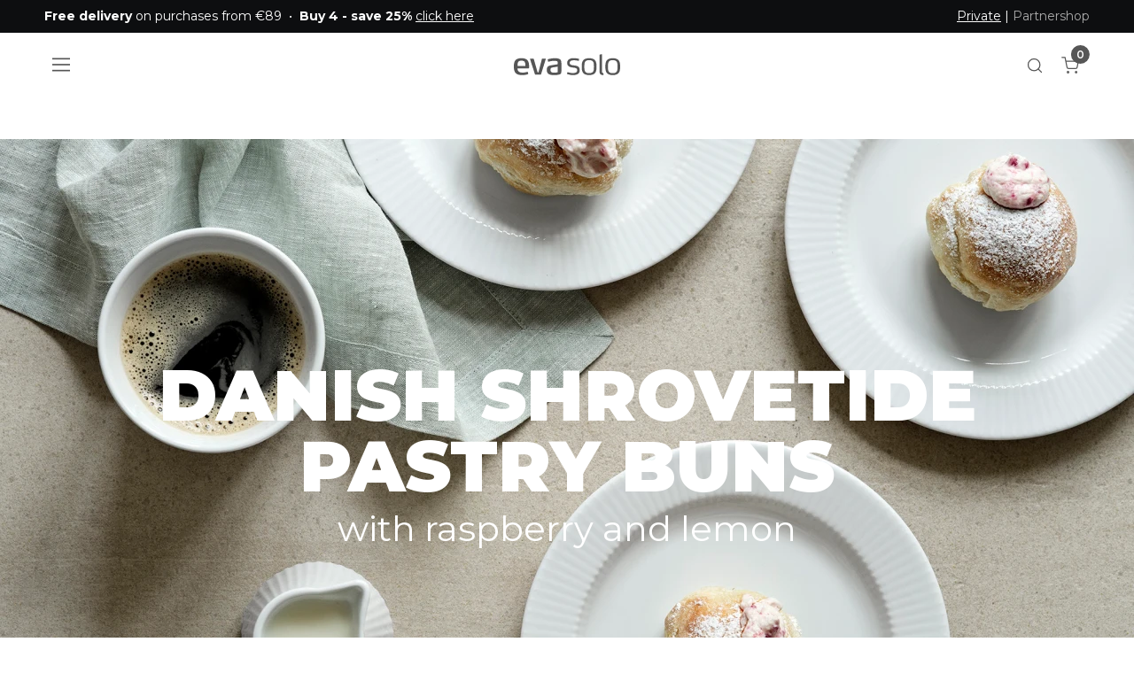

--- FILE ---
content_type: text/html; charset=utf-8
request_url: https://www.evasolo.com/en/recipes/cakes-desserts/danish-shrovetide-pastry-buns-with-raspberry-and-lemon
body_size: 20139
content:
	<!doctype html>
	<html lang="en">
	<head>
		<!-- v1.25.0
 -->
		<meta charset="utf-8">
		<meta name="viewport" content="height=device-height, width=device-width, initial-scale=1.0">
		<link rel="shortcut icon" href="/Files/Templates/Designs/Swift/Assets/Images/eva-solo-favicon.svg">
		<link rel="apple-touch-icon" href="/Files/Templates/Designs/Swift/Assets/Images/apple-touch-icon.png">
		<meta property="og:description" content="">
<base href="https://www.evasolo.com/">
<link rel="canonical" href="https://www.evasolo.com/en/recipes/cakes-desserts/danish-shrovetide-pastry-buns-with-raspberry-and-lemon">
<meta property="og:title" content="Danish Shrovetide pastry buns with raspberry and lemon">
							<link rel="alternate" hreflang="en-GB" href="https://www.evasolo.com/gb/recipes/cakes-desserts/danish-shrovetide-pastry-buns-with-raspberry-and-lemon">
							<link rel="alternate" hreflang="x-default" href="https://www.evasolo.com/en/recipes/cakes-desserts/danish-shrovetide-pastry-buns-with-raspberry-and-lemon">
							<link rel="alternate" hreflang="da-DK" href="https://www.evasolo.com/da/opskrifter/kager-og-desserter/fastelavnsboller-med-hindbaer-og-citron">
							<link rel="alternate" hreflang="de" href="https://www.evasolo.com/de/rezepte/kuchen-und-desserts/fastnachtsbroetchen-mit-himbeeren-und-zitrone">
							<link rel="alternate" hreflang="sv-SE" href="https://www.evasolo.com/sv/recept/kakor-och-desserter/fastlagsbullar-med-hallon-och-citron">
							<link rel="alternate" hreflang="no-NO" href="https://www.evasolo.com/no/oppskrifter/kaker-desserter/fastelavnsboller-med-bringebaer-og-sitron">
							<link rel="alternate" hreflang="fr-FR" href="https://www.evasolo.com/fr/recettes/gateaux-et-desserts/danish-shrovetide-pastry-buns-with-raspberry-and-lemon">
		<title>Danish Shrovetide pastry buns with raspberry and lemon</title>
		<link href="/Files/Templates/Designs/Swift/Assets/css/styles.css?639016645484991655" rel="stylesheet" media="all" type="text/css">
			<style>
				@media ( min-width: 1600px ) {
					.container-xxl,
					.container-xl,
					.container-lg,
					.container-md,
					.container-sm,
					.container {
						max-width: 1520px;
					}
				}
			</style>
				<style>
					@media ( min-width: 1920px ) {
						.container-xxl,
						.container-xl,
						.container-lg,
						.container-md,
						.container-sm,
						.container {
							max-width: 1820px;
						}
					}
				</style>
		<link href="/Files/Templates/Designs/Swift/_parsed/Swift_css/Swift_styles_20.min.css?639008811213230000" rel="stylesheet" media="all" type="text/css" data-last-modified-content="09/12/2025 12:45:21 pm">
		<script src="/Files/Templates/Designs/Swift/Assets/js/scripts.js?639016645492234226"></script>
		<script type="module">
			swift.Scroll.hideHeadersOnScroll();
			swift.Scroll.handleAlternativeTheme();
			//Only load if AOS
			const aosColumns = document.querySelectorAll('[data-aos]');
			if (aosColumns.length > 0) {
				swift.AssetLoader.Load('/Files/Templates/Designs/Swift/Assets/js/aos.js?639016645492234226', 'js');
				document.addEventListener('load.swift.assetloader', function () {
					AOS.init({ duration: 400, delay: 100, easing: 'ease-in-out', mirror: false, disable: window.matchMedia('(prefers-reduced-motion: reduce)') });
				});
			}
		</script>
			<script>
				(function(w,d,s,l,i){w[l]=w[l]||[];w[l].push({'gtm.start':
				new Date().getTime(),event:'gtm.js'});var f=d.getElementsByTagName(s)[0],
				j=d.createElement(s),dl=l!='dataLayer'?'&l='+l:'';j.async=true;j.src=
				'https://www.googletagmanager.com/gtm.js?id='+i+dl;f.parentNode.insertBefore(j,f);
				})(window, document, 'script', 'dataLayer', 'GTM-MGJ5CT7');
				function gtag() { dataLayer.push(arguments); }
			</script>
			<script async src="https://www.googletagmanager.com/gtag/js?id=OBSOLETE use Google Tag Manager"></script>
			<script>
				window.dataLayer = window.dataLayer || [];
				function gtag() { dataLayer.push(arguments); }
				gtag('js', new Date());
				gtag('config', 'OBSOLETE use Google Tag Manager');
			</script>
			<!-- Clerk.io -->
			<script>var clerk_publickey = "TA5sATkzL8PWFKsH6S3Dfq0wUpIUxt9s"; var clerk_visitor = "13wuoxklxmvaaovro1pkssgd";</script>
			<!-- End Clerk.io -->
		<!-- GTM -->
		<script>var gtm_culture = "EN";</script>
		<!-- End GTM -->
			<!-- Start ProfitMetrics - Script -->
			<script>window.profitMetrics = { pid: "EC88B261FA38B869", emailInputSelector: "#EcomOrderCustomerEmail" }</script>
			<script src="https://cdn1.profitmetrics.io/EC88B261FA38B869/bundle.js" defer></script>
			<!-- End ProfitMetrics - Script -->
<!-- Start VWO Async SmartCode -->
<link rel="preconnect" href="https://dev.visualwebsiteoptimizer.com" />
<script type='text/javascript' id='vwoCode'>
	window._vwo_code = window._vwo_code || (function () {
		var account_id = 728936,
			version = 1.5,
			settings_tolerance = 2000,
			library_tolerance = 2500,
			use_existing_jquery = false,
			is_spa = 1,
			hide_element = 'body',
			hide_element_style = 'opacity:0 !important;filter:alpha(opacity=0) !important;background:none !important',
			/* DO NOT EDIT BELOW THIS LINE */
			f = false, d = document, vwoCodeEl = d.querySelector('#vwoCode'), code = { use_existing_jquery: function () { return use_existing_jquery }, library_tolerance: function () { return library_tolerance }, hide_element_style: function () { return '{' + hide_element_style + '}' }, finish: function () { if (!f) { f = true; var e = d.getElementById('_vis_opt_path_hides'); if (e) e.parentNode.removeChild(e) } }, finished: function () { return f }, load: function (e) { var t = d.createElement('script'); t.fetchPriority = 'high'; t.src = e; t.type = 'text/javascript'; t.onerror = function () { _vwo_code.finish() }; d.getElementsByTagName('head')[0].appendChild(t) }, getVersion: function () { return version }, getMatchedCookies: function (e) { var t = []; if (document.cookie) { t = document.cookie.match(e) || [] } return t }, getCombinationCookie: function () { var e = code.getMatchedCookies(/(?:^|;)\s?(_vis_opt_exp_\d+_combi=[^;$]*)/gi); e = e.map(function (e) { try { var t = decodeURIComponent(e); if (!/_vis_opt_exp_\d+_combi=(?:\d+,?)+\s*$/.test(t)) { return '' } return t } catch (e) { return '' } }); var i = []; e.forEach(function (e) { var t = e.match(/([\d,]+)/g); t && i.push(t.join('-')) }); return i.join('|') }, init: function () { if (d.URL.indexOf('__vwo_disable__') > -1) return; window.settings_timer = setTimeout(function () { _vwo_code.finish() }, settings_tolerance); var e = d.createElement('style'), t = hide_element ? hide_element + '{' + hide_element_style + '}' : '', i = d.getElementsByTagName('head')[0]; e.setAttribute('id', '_vis_opt_path_hides'); vwoCodeEl && e.setAttribute('nonce', vwoCodeEl.nonce); e.setAttribute('type', 'text/css'); if (e.styleSheet) e.styleSheet.cssText = t; else e.appendChild(d.createTextNode(t)); i.appendChild(e); var n = this.getCombinationCookie(); this.load('https://dev.visualwebsiteoptimizer.com/j.php?a=' + account_id + '&u=' + encodeURIComponent(d.URL) + '&f=' + +is_spa + '&vn=' + version + (n ? '&c=' + n : '')); return settings_timer } }; window._vwo_settings_timer = code.init(); return code;
	}());
</script>
<!-- End VWO Async SmartCode -->
	</head>
	<body class="brand  theme black-text" id="page9577">
			<noscript>
				<iframe src="https://www.googletagmanager.com/ns.html?id=GTM-MGJ5CT7"
						height="0" width="0" style="display:none;visibility:hidden"></iframe>
			</noscript>
			<header class="page-header sticky-top top-0" id="page-header-desktop">
		<div class="py-0   theme black js-hide-on-scroll  item_swift_3columnsflex" >
			<div class="container-xl">
				<div class="d-flex flex-row gap-3 align-items-center">
					<div class="col flex-grow-1">
	<div class="py-2 fs-7 text-start  item_swift_textbanner">
		<div id="104101" class="user-select-none" style="scroll-margin-top:var(--header-height,150px)"></div>
<strong>Free delivery</strong> on purchases from €89&nbsp;&nbsp;•&nbsp;&nbsp;<strong>Buy 4 - save 25%</strong> <a href="/en/buy-4-save-25">click here</a>	</div>
					</div>
					<div class="col flex-grow-0">
					</div>
					<div class="col flex-grow-1">
	<div class="py-2 fs-7 text-end  item_swift_textbanner">
		<div id="103968" class="user-select-none" style="scroll-margin-top:var(--header-height,150px)"></div>
<span style="text-decoration: underline;">Private</span> | <a href="https://partnershop.evasolo.com/" style="color: #aaaaaa; text-decoration: none; hover.text-decoration: underline;" target="_blank">Partnershop</a>	</div>
					</div>
				</div>
			</div>
		</div>
		<div class="py-3  theme theme-white  item_swift_6columnsflex" >
			<div class="container-xl">
				<div class="d-flex flex-row gap-3 align-items-center">
					<div class="col flex-grow-0">
<div class="nav-wrapper d-flex justify-content-start item_custom_swift_offcanvasnavigation">
	<button class="btn lh-1 p-2 text-reset" type="button" data-bs-toggle="offcanvas" data-bs-target="#navigation_81874" aria-controls="navigation_81874" aria-label="Navigation open button">
		<span class="d-flex gap-2 align-items-center flex-row">
						<span class="icon-3 pe-none">
							<svg xmlns="http://www.w3.org/2000/svg" width="18" height="13.5" viewBox="0 0 18 13.5">
	<g transform="translate(-4609.485 -2123.25)">
		<line x2="18" transform="translate(4609.485 2130)" fill="none" stroke="currentColor" stroke-width="1.5" />
		<line x2="18" transform="translate(4609.485 2124)" fill="none" stroke="currentColor" stroke-width="1.5" />
		<line x2="18" transform="translate(4609.485 2136)" fill="none" stroke="currentColor" stroke-width="1.5" />
	</g>
</svg>
						</span>
		</span>
	</button>
</div>
					</div>
					<div class="col flex-grow-0">
					</div>
					<div class="col flex-grow-1">
<figure class="m-0 d-flex justify-content-center item_swift_logo">
	<div id="81826" class="user-select-none" style="scroll-margin-top:var(--header-height,150px)"></div>
		<a href="/en/" class="text-decoration-none" aria-label="Logo">
			<div class="icon-auto" style="width: 120px">
				<?xml version="1.0" encoding="utf-8"?>
<!-- Generator: Adobe Illustrator 26.3.1, SVG Export Plug-In . SVG Version: 6.00 Build 0)  -->
<svg version="1.1" id="Logo" xmlns="http://www.w3.org/2000/svg" xmlns:xlink="http://www.w3.org/1999/xlink" x="0px" y="0px"
	 width="566.9px" height="111.6px" viewBox="0 0 566.9 111.6" enable-background="new 0 0 566.9 111.6" xml:space="preserve">
	 <style>
		.logo-fill {
		fill: currentColor
		}
	</style>
<g>
	<path class="logo-fill" d="M81.1,72.8c0,1.5-1,3.1-2.9,3.1H19.4c0.2,8,2.2,12.6,6.3,16.4c4.7,4.4,11.7,5.9,21.8,5.9
		c10.7,0,17.9-2.3,24.2-3.9c0.3-0.2,0.7-0.2,0.8-0.2c1,0,1.7,0.5,2.2,2l2,7.5c0.2,0.2,0.2,0.5,0.2,0.7c0,1.1-0.8,1.8-1.9,2.3
		c-6.3,2.4-17.6,5.1-30.1,5.1c-33.1,0-45-13.6-45-44.9c0-29.7,7.8-45.4,40.9-45.4c17.2,0,27.5,4.6,33.5,13.1
		c5.4,7.4,6.9,17.7,6.9,30.5C81.3,67.1,81.3,70.4,81.1,72.8 M60.3,47.4c-2.5-9.7-8.1-12.8-19.4-12.8c-12.3,0-17.7,3.3-19.9,12.4
		c-1.3,5.1-1.3,10.5-1.5,16.1L61.9,63C61.9,57.4,61.7,52.4,60.3,47.4"/>
	<path class="logo-fill" d="M145.1,106.9c-0.5,1.6-1.7,2.6-3.4,2.6H116c-1.7,0-2.9-1-3.4-2.6L86.6,27c0-0.3-0.2-0.7-0.2-1
		c0-1.3,1-2.5,2.4-2.5h14.4c2,0,2.7,0.8,3.2,2.5l20.4,71.3h4.4L149.5,26c0.5-1.6,1.5-2.5,3.4-2.5h14.7c1.5,0,2.7,1,2.7,2.5
		c0,0.2-0.2,0.5-0.2,0.6L145.1,106.9z"/>
	<path class="logo-fill" d="M238.4,109.4c-5.6,1.3-13.5,2.3-22.8,2.3c-16.9,0-40.1-1.3-40.1-27.5c0-21.5,13.2-23.3,28-25.7l30.8-4.9
		v-6.1c0-4.9-0.3-8.5-5.2-10.5c-2.9-1.1-7.3-1.6-13.9-1.6c-12.2,0-24.2,3.3-29.9,4.6c-0.3,0-0.7,0.2-1.2,0.2c-0.7,0-1.5-0.3-1.7-1.3
		l-2-9.2v-0.5c0-1.5,1-2,1.9-2.3c4.7-1.6,19.8-5.4,36.3-5.4c12,0,19.9,1.6,25.2,4.4c8.8,4.7,9.6,12.5,9.6,21.1v45.4
		C253.4,104.3,250.1,106.7,238.4,109.4 M234.3,66.4l-24.8,3.9c-7.3,1.1-14.4,1.8-14.4,13.4c0,14.1,11.8,15,21,15
		c6.9,0,13.4-1,18.3-2.6V66.4z"/>
	<path class="logo-fill" d="M314.8,111.6c-14.9,0-27.7-4.8-29.9-5.6c-0.7-0.3-1.3-0.7-1.3-1.6v-0.5l1.7-6.4c0.2-0.8,0.7-1.5,1.9-1.5
		h0.8c1.3,0.5,13.3,4.7,27.2,4.7c14.4,0,22.6-4.4,22.6-14.4c0-13.6-10.8-13.1-24-15.1c-8.3-1.3-29.4-2.8-29.4-24.4
		c0-21.1,19.4-25.6,34.3-25.6c14.5,0,25.7,3,27.5,3.4c1.2,0.2,1.7,1,1.7,1.8V27l-1.2,7.2c-0.2,1-0.8,1.3-1.5,1.3h-0.3
		c-2.4-0.3-14.9-3.1-24.8-3.1c-12.2,0-22.3,3.3-22.3,13.6c0,11.1,11.5,12.5,22,13.8c15.2,2,31.6,3.1,31.6,25.4
		C351.3,106.4,334.4,111.6,314.8,111.6"/>
	<path class="logo-fill" d="M401.5,111.6c-35.3,0-39.5-20.5-39.5-45c0-24.7,4.2-45.2,39.5-45.2c35.5,0,39.6,20.5,39.6,45.2
		C441,91.2,437,111.6,401.5,111.6 M401.5,31.9C377,31.9,376,45.8,376,66.6c0,20.6,1,34.6,25.5,34.6c24.5,0,25.5-13.9,25.5-34.6
		C427,45.8,426,31.9,401.5,31.9"/>
	<path class="logo-fill" d="M527.4,111.6c-35.3,0-39.5-20.5-39.5-45c0-24.7,4.2-45.2,39.5-45.2c35.5,0,39.5,20.5,39.5,45.2
		C566.9,91.2,562.9,111.6,527.4,111.6 M527.4,31.9c-24.5,0-25.5,13.9-25.5,34.7c0,20.6,1,34.6,25.5,34.6c24.5,0,25.5-13.9,25.5-34.6
		C552.9,45.8,551.9,31.9,527.4,31.9"/>
	<path class="logo-fill" d="M475.4,100.5l0.9,0.1c0.6,0.1,1.1,0.3,1.2,1.4l0.6,6.6c0,0.4,0.1,0.6,0.1,0.8c-0.1,1.3-1.4,1.6-1.9,1.7
		c-0.7,0-1.7,0.1-2.4,0.1c-10.1,0-16.9-4.8-16.9-16.9v-90c0-1.3,0.9-1.8,2-2l9.1-2.3l0.5,0c1.2,0,1.7,1.1,1.7,2.1V94
		C470.2,98.5,472.7,100,475.4,100.5"/>
</g>
</svg>
			</div>
		</a>
</figure>
					</div>
					<div class="col flex-grow-0">
<div class="nav-wrapper item_swift_navigation">
<nav class="d-flex py-0 flex-row justify-content-end text-end">
	<ul class="nav flex-nowrap flex-row">
	</ul>
</nav>
</div>
					</div>
					<div class="col flex-grow-0">
<div class="d-flex align-items-center h-100 my-auto search-modal custom-icon-only justify-content-center  item_swift_searchfield">
		<button type="button" role="button" class="p-2 bg-transparent border-0 text-reset">
			<span class="icon-3" aria-hidden="true">
				<svg xmlns="http://www.w3.org/2000/svg" width="24" height="24" viewBox="0 0 24 24" fill="none" stroke="currentColor" stroke-width="1.5" stroke-linecap="round" stroke-linejoin="round" class="feather feather-search"><circle cx="11" cy="11" r="8"></circle><line x1="21" y1="21" x2="16.65" y2="16.65"></line></svg>
			</span>
			<span class="visually-hidden">Open search modal</span>
		</button>
</div>
					</div>
					<div class="col flex-grow-0">
<div class="nav-wrapper item_swift_navigation">
<nav class="d-flex py-0 flex-row justify-content-end text-end">
	<ul class="nav flex-nowrap flex-row">
				<li class="nav-item">
						<a href="/en/cart" class="nav-link text-nowrap text-decoration-underline-hover fs-7 fw-normal text-regular"   id="Navigation_Page_Desktop_7012_81834">
						<span class="visually-hidden">Cart</span>
						<span class="js-cart-qty mini-cart-quantity" >0</span>							<span class="icon-2"><svg xmlns="http://www.w3.org/2000/svg" width="24" height="24" viewBox="0 0 24 24" fill="none" stroke="currentColor" stroke-width="1.5" stroke-linecap="round" stroke-linejoin="round" class="feather feather-shopping-cart"><circle cx="9" cy="21" r="1"></circle><circle cx="20" cy="21" r="1"></circle><path d="M1 1h4l2.68 13.39a2 2 0 0 0 2 1.61h9.72a2 2 0 0 0 2-1.61L23 6H6"></path></svg></span>
						</a>
				</li>
	</ul>
</nav>
</div>
					</div>
				</div>
			</div>
		</div>
			</header>
		<div data-intersect></div>
		<main id="content" itemscope="" itemtype="https://schema.org/Article">
	<div class=" item_swift_article" itemprop="articleBody">
		<div class="py-3 py-lg-3  item_swift_1columnfull" >
			<div class="container-xl">
				<div class="grid grid-1">
					<div class="g-col" data-col-size="12"  style="--bs-columns:12">
	<!-- schema -->
	<script type="application/ld+json">
		{"@context":"https://schema.org","@type":"Recipe","name":"Danish Shrovetide pastry buns with raspberry and lemon","image":"https://www.evasolo.com/Files/Images/rikkewestesen_lorang_11243_boller med hindbær og citron_webshop.jpg?x=18&y=-16","author":{"@type":"Organization","name":""},"description":"These mini filled Danish puff-pastry “fastelavnsboller” go perfectly with a cup of coffee or mug of cocoa. Here we filled the buns with a raspberry jam flavoured creamy whip, but you can use your own favourite jam. ","keywords":"","prepTime":"PT0M","cookTime":"PT0M","totalTime":"PT30M","recipeYield":"Makes 9 – easy recipe – 30 minutes + cooling time","recipeCategory":"baked goods","recipeCuisine":"","recipeIngredient":["1 roll of puff pastry sheet","25 g marzipan","25 g softened butter","1 tbsp vanilla sugar","1 egg","2-3 tbsp cold water","1½ dl whipping cream","2 tbsp raspberry jam","1 tsp finely-grated lemon zest","Icing sugar"],"recipeInstructions":[{"@type":"HowToStep","text":"Slice the pastry into 9 pieces. "},{"@type":"HowToStep","text":"Beat marzipan, butter and vanilla sugar to combine into a paste. "},{"@type":"HowToStep","text":"Place a small dab of the marzipan paste in the middle of each pastry piece. "},{"@type":"HowToStep","text":"Fold the pastry over the marzipan paste and pinch to seal it tight. Carefully shape the pastry parcels into small buns and place them seal down on a baking tray lined with greaseproof paper. "},{"@type":"HowToStep","text":"Brush the buns with egg wash and bake them at 200 degrees C, convection, for 10-14 minutes or until golden brown. "},{"@type":"HowToStep","text":"Leave to cool down fully. "},{"@type":"HowToStep","text":""},{"@type":"HowToStep","text":"Whip the cream to soft peaks and fold in the jam. Add lemon zest to taste. "},{"@type":"HowToStep","text":"Fill the cream whip into a piping bag with a round nozzle. "},{"@type":"HowToStep","text":"Use a sharp knife to make a small hole in the buns and pipe raspberry whip into the buns. "},{"@type":"HowToStep","text":"Dust with icing sugar and serve immediately."},{"@type":"HowToStep","text":""}]}
	</script>
	<!-- // schema -->
					</div>
				</div>
			</div>
		</div>
		<div class="py-3 py-lg-3  item_swift_1columnfull" >
			<div class="container-fluid px-0">
				<div class="grid grid-1">
					<div class="g-col" data-col-size="12"  style="--bs-columns:12">
<div class="position-relative theme dark-transparent  item_swift_poster">
	<div id="35549" class="user-select-none position-absolute top-0" style="scroll-margin-top:var(--header-height,150px)"></div>
				<div class="position-absolute top-0 bottom-0 end-0 start-0 image-filter">
		<img srcset="/Admin/Public/GetImage.ashx?image=%2fFiles%2fImages%2frikkewestesen_lorang_11243_boller+med+hindb%c3%a6r+og+citron_webshop.jpg&width=640&format=webp&quality=90   640w,
			/Admin/Public/GetImage.ashx?image=%2fFiles%2fImages%2frikkewestesen_lorang_11243_boller+med+hindb%c3%a6r+og+citron_webshop.jpg&width=960&format=webp&quality=90   960w,
			/Admin/Public/GetImage.ashx?image=%2fFiles%2fImages%2frikkewestesen_lorang_11243_boller+med+hindb%c3%a6r+og+citron_webshop.jpg&width=1280&format=webp&quality=90  1280w,
			/Admin/Public/GetImage.ashx?image=%2fFiles%2fImages%2frikkewestesen_lorang_11243_boller+med+hindb%c3%a6r+og+citron_webshop.jpg&width=1920&format=webp&quality=90 1920w"
			 src="/Admin/Public/GetImage.ashx?image=%2fFiles%2fImages%2frikkewestesen_lorang_11243_boller+med+hindb%c3%a6r+og+citron_webshop.jpg&width=640&format=webp&quality=90"
			 sizes="(max-width: 992px) 100vw, 100vw"
			 loading="lazy"
			 decoding="async"
			 class="h-100 w-100"
			 style="object-fit: cover;object-position: 54% 34%;"
			 alt=""
			 data-image-number=""
			 >
				</div>
		<div class="container-xl px-0" style="--bs-aspect-ratio: large">
			<div class="h-100 d-flex flex-column gap-3 gap-md-4 p-3 px-xl-3 py-xl-4 text-center justify-content-center align-items-center min-vh-75 min-vh-md-100 position-relative" id="Poster_35549">
<h1 class="display-1 text-inherit opacity-100 mb-0">					<span class="mw-75ch d-inline-block">Danish Shrovetide pastry buns </span>
</h1>									<p class="fs-1 text-inherit opacity-100 lead mb-0">
						<span class="mw-75ch d-inline-block">with raspberry and lemon</span>
					</p>
											<a href="http://#"   class="">
								<span class="visually-hidden">Danish Shrovetide pastry buns </span>
							</a>
			</div>
		</div>
</div>
					</div>
				</div>
			</div>
		</div>
		<div class="pb-5 pb-lg-6 pt-lg-0  item_swift_1columnfull" >
			<div class=" container-compressed">
				<div class="grid grid-1">
					<div class="g-col" data-col-size="12"  style="--bs-columns:12">
<div class="h-100 position-relative d-flex flex-column mb-0-last-child p-0  align-items-start text-start item_swift_schemaorg_recipe_description_custom">
			<div class="mb-0-last-child mw-75ch">
				<p><strong>Makes 9 – easy recipe – 30 minutes + cooling time | 30 minutes</strong></p>
							<p>These mini filled Danish puff-pastry “fastelavnsboller” go perfectly with a cup of coffee or mug of cocoa. Here we filled the buns with a raspberry jam flavoured creamy whip, but you can use your own favourite jam. </p>
		</div>
</div>
					</div>
				</div>
			</div>
		</div>
		<div class="pb-5 pb-lg-6 pt-lg-0  item_swift_1columnfull" >
			<div class=" container-compressed">
				<div class="grid grid-1">
					<div class="g-col" data-col-size="12"  style="--bs-columns:12">
<div class="h-100 position-relative d-flex flex-column mb-0-last-child p-0  align-items-start text-start item_swift_schemaorg_recipe_ingredients_custom">
	<h2 class="h3  mw-75ch mb-3">Ingredients</h2>		<div class="mb-0-last-child mw-75ch">
<ul><li>1 roll of puff pastry sheet</li><li>25 g marzipan</li><li>25 g softened butter</li><li>1 tbsp vanilla sugar</li><li>1 egg</li><li>2-3 tbsp cold water</li></ul>					<p><strong>Filling: </strong></p>
<ul><li>1½ dl whipping cream</li><li>2 tbsp raspberry jam</li><li>1 tsp finely-grated lemon zest</li></ul>					<p><strong>Additionally: </strong></p>
<ul><li>Icing sugar</li></ul>		</div>
</div>
					</div>
				</div>
			</div>
		</div>
		<div class="pb-5 pb-lg-6 pt-lg-0  item_swift_2columns" >
			<div class="container-xl">
				<div class="grid grid-1 grid-lg-2 gap-4 gap-lg-4">
					<div class="g-col order-first order-lg-0" data-col-size="6"  style="--bs-columns:12">
<div class="position-relative h-100 theme dark  item_swift_videoposter">
	<div id="35765" class="user-select-none position-absolute top-0" style="scroll-margin-top:var(--header-height,150px)"></div>
		<div class="position-absolute top-0 bottom-0 end-0 start-0">
			<video preload="auto" loop autoplay muted playsinline class="h-100 w-100" style="object-fit: cover;">
				<source src="/Files/Videos/Fastelavnsboller_med_hindbær_og_citron.mp4"
						type="video/mp4">
			</video>
		</div>
	<div class="position-relative h-100">
		<div class="h-100 grid grid-1 container-xl p-3 px-xl-3 py-xl-4 text-center justify-content-center align-items-center min-vh-50 min-vh-md-75" id="Poster_35765">
			<div class="grid grid-1 gap-3 gap-md-4">
			</div>
		</div>
	</div>
</div>
					</div>
					<div class="g-col " data-col-size="6"  style="--bs-columns:12">
	<div id="35773" class="user-select-none" style="scroll-margin-top:var(--header-height,150px)"></div>
		<figure class="m-0 h-100  item_swift_image" >
		<img srcset="/Admin/Public/GetImage.ashx?image=%2fFiles%2fImages%2frikkewestesen_lorang_11245_bolle+med+hindb%c3%a6r+og+citron_webshop.jpg&width=640&format=webp   640w,
			/Admin/Public/GetImage.ashx?image=%2fFiles%2fImages%2frikkewestesen_lorang_11245_bolle+med+hindb%c3%a6r+og+citron_webshop.jpg&width=960&format=webp   960w,
			/Admin/Public/GetImage.ashx?image=%2fFiles%2fImages%2frikkewestesen_lorang_11245_bolle+med+hindb%c3%a6r+og+citron_webshop.jpg&width=1280&format=webp  1280w,
			/Admin/Public/GetImage.ashx?image=%2fFiles%2fImages%2frikkewestesen_lorang_11245_bolle+med+hindb%c3%a6r+og+citron_webshop.jpg&width=1920&format=webp 1920w"
			 src="/Admin/Public/GetImage.ashx?image=%2fFiles%2fImages%2frikkewestesen_lorang_11245_bolle+med+hindb%c3%a6r+og+citron_webshop.jpg&width=640&format=webp"
			 sizes="(max-width: 992px) 100vw, 50vw"
			 loading="lazy"
			 decoding="async"
			 class="w-100 h-100"
			 style="object-fit: cover;object-position: 25% 70%;"
			 alt=""
			 data-image-number=""
			 >
		</figure>
					</div>
				</div>
			</div>
		</div>
		<div class="pb-5 pb-lg-6 pt-lg-0  item_swift_1columnfull" >
			<div class=" container-compressed">
				<div class="grid grid-1">
					<div class="g-col" data-col-size="12"  style="--bs-columns:12">
<div class="h-100 position-relative d-flex flex-column mb-0-last-child p-0  align-items-start text-start item_swift_schemaorg_recipe_instructions_custom">
	<h2 class="h3  mw-75ch mb-3">Procedure</h2>		<div class="mb-0-last-child mw-75ch">
					<p>Slice the pastry into 9 pieces. </p>
					<p>Beat marzipan, butter and vanilla sugar to combine into a paste. </p>
					<p>Place a small dab of the marzipan paste in the middle of each pastry piece. </p>
					<p>Fold the pastry over the marzipan paste and pinch to seal it tight. Carefully shape the pastry parcels into small buns and place them seal down on a baking tray lined with greaseproof paper. </p>
					<p>Brush the buns with egg wash and bake them at 200 degrees C, convection, for 10-14 minutes or until golden brown. </p>
					<p>Leave to cool down fully. </p>
					<p></p>
					<p><strong>Filling: </strong></p>
					<p>Whip the cream to soft peaks and fold in the jam. Add lemon zest to taste. </p>
					<p>Fill the cream whip into a piping bag with a round nozzle. </p>
					<p>Use a sharp knife to make a small hole in the buns and pipe raspberry whip into the buns. </p>
					<p>Dust with icing sugar and serve immediately.</p>
					<p></p>
		</div>
</div>
					</div>
				</div>
			</div>
		</div>
		<div class="py-3 py-lg-3  item_swift_1columnfull" >
			<div class="container-xl">
				<div class="grid grid-1">
					<div class="g-col" data-col-size="12"  style="--bs-columns:12">
<div class="h-100 position-relative d-flex flex-column mb-0-last-child p-0  align-items-start text-start  item_swift_text">
	<div id="35589" class="user-select-none position-absolute top-0" style="scroll-margin-top:var(--header-height,150px)"></div>
<h2 class="h3 text-inherit opacity-100 mw-75ch mb-3">What you need</h2>
</div>
					</div>
				</div>
			</div>
		</div>
		<div class="pb-5 pb-lg-6 pt-lg-0  item_swift_1columnfull" >
			<div class="container-xl">
				<div class="grid grid-1">
					<div class="g-col" data-col-size="12"  style="--bs-columns:12">
	<form method="post" action="/Default.aspx?ID=7081&LayoutTemplate=Designs/Swift/Swift_PageClean.cshtml" id="RelatedProductsForm_35597"
		data-response-target-element="RelatedProducts_35597" data-preloader="inline" data-update-url="false"
		class="item_swift_relatedproducts">
		<input type="hidden" name="ModelID" value="35597">
		<input type="hidden" name="SourceType" value="selected">
		<input type="hidden" name="NavigationStyle" value="slider-nav-chevron">
		<input type="hidden" name="NavigationPlacement" value="slider-nav-outside-expand">
		<input type="hidden" name="IndicatorStyle" value="slider-indicators-hidden">
		<input type="hidden" name="RevealSlides" value="slider-item-reveal">
		<input type="hidden" name="NavigationAlwaysVisible" value="">
		<input type="hidden" name="NavigationVisibleOnTouch" value="">
		<input type="hidden" name="NavigationShowScrollbar" value="">
		<input type="hidden" name="NavigationSmall" value="">
		<input type="hidden" name="NavigationInvertColors" value="">
		<input type="hidden" name="NavigationNoLoop" value="">
		<input type="hidden" name="NavigationSlideEntirePage" value="">
		<input type="hidden" name="IndicatorsOutsideSlider" value="">
		<input type="hidden" name="IndicatorsHighlightActive" value="">
		<input type="hidden" name="IndicatorsInvertColors" value="">
		<input type="hidden" name="IndicatorsVisibleOnSmallDevices" value="">
																			<input type="hidden" name="MainProductId" id="MainProductID_35597" value="118005,887219,118016,515401,887284,520411">
								<input type="hidden" name="Link" value="/Default.aspx?ID=6983&MainProductId=118005,887219,118016,515401,887284,520411">
		<input type="hidden" name="HideTitle" value="True">
		<input type="hidden" name="HidePrices"/>
			<input type="hidden" name="PageSize" value="10">
		<input type="hidden" name="HeadingTitle" id="RelatedProductsTitle_35597" value="What you need">
							<input type="hidden" name="ImageAspectRatio" value="75%">
					<input type="hidden" name="Layout" value="text-top">
					<input type="hidden" name="TitleFontSize" value="h3">
					<input type="hidden" name="SubtitleFontSize" value="fs-5">
					<input type="hidden" name="ButtonStyle" value=" btn-primary">
										<input type="hidden" name="TextReadability" value=" mw-75ch">
		<input type="hidden" name="ParentColumnSize" id="ParentColumnSize_35597" value="12">
		<input type="hidden" name="SaleBadgeType" value="percentage">
		<input type="hidden" name="SaleBadgeCssClassName" value="">
		<input type="hidden" name="NewBadgeCssClassName" value="">
		<input type="hidden" name="NewPublicationDays" value="0">
	</form>
	<script type="module" src="/Files/Templates/Designs/Swift/Assets/js/swiffy-slider.js"></script>
	<script>
		window.addEventListener("load", () => {
			swift.AssetLoader.Load('/Files/Templates/Designs/Swift/Assets/css/swiffy-slider.min.css', 'css');
		});
	</script>
		<div class="w-100 h-100">
			<div id="35597" class="user-select-none" style="scroll-margin-top:var(--header-height,150px)"></div>
			<div id="RelatedProducts_35597" class="h-100 swift_product_slider_container"
				data-product-count="10"></div>
		</div>
		<script type="module">
			if (document.querySelector("#RelatedProducts_35597").closest("[data-col-size]")) {
				document.querySelector("#ParentColumnSize_35597").value = document.querySelector("#RelatedProducts_35597").closest("[data-col-size]").getAttribute("data-col-size");
			}
			swift.PageUpdater.Update(document.querySelector("#RelatedProductsForm_35597")).then(function () {
				setTimeout(function () {
					const isVisualEditor = false;
					const productSliderContainer = document.querySelector(".swift_product_slider_container");
					if (productSliderContainer && productSliderContainer.innerHTML !== "") {
						productSliderContainer.classList.remove("d-none");
					} else if (!isVisualEditor && productSliderContainer) {
						productSliderContainer.closest("[class*=column]").classList.add("d-none");
					}
					custom.UpsellProducts.bindEvents();
				}, 150);
			});
		</script>
					</div>
				</div>
			</div>
		</div>
		<div class="py-3 py-lg-3  item_swift_1columnfull" >
			<div class="container-xl">
				<div class="grid grid-1">
					<div class="g-col" data-col-size="12"  style="--bs-columns:12">
<div class="h-100 position-relative d-flex flex-column mb-0-last-child p-0  align-items-start text-start  item_swift_text">
	<div id="35605" class="user-select-none position-absolute top-0" style="scroll-margin-top:var(--header-height,150px)"></div>
<h2 class="h3 text-inherit opacity-100 mw-75ch mb-3">You might also like</h2>
</div>
					</div>
				</div>
			</div>
		</div>
		<div class="py-3 py-lg-3  item_swift_1columnfull" >
			<div class="container-xl">
				<div class="grid grid-1">
					<div class="g-col" data-col-size="12"  style="--bs-columns:12">
	<div class="h-100 item_swift_articlelist">
		<div id="35613" class="user-select-none" style="scroll-margin-top:var(--header-height,150px)"></div>
				<div id="Slider_35613" class="swiffy-slider slider-item-show4 slider-nav-round slider-item-reveal slider-nav-on-slides                item_swift_articlelist" style="--swiffy-slider-nav-light:var(--swift-foreground-color);--swiffy-slider-nav-dark:var(--swift-background-color);visibility:hidden;opacity:0;" data-slider-nav-autoplay-interval="">
					<div class="slider-container pb-3 py-lg-3 px-lg-3 mt-lg-n3 mx-lg-n3">
			<article class="card border-0 gap-3  rounded-0 overflow-hidden" itemscope itemtype="https://schema.org/CreativeWork" style="background-color: var(--swift-background-color)">
						<a class="position-relative" title="Pizza with mortadella and pistachios" href="/en/recipes/main-dishes/pizza-with-mortadella-and-pistachios" tabindex="-1">
							<figure class="overflow-hidden m-0 mx-auto  ratio" style="--bs-aspect-ratio: 75%">
									<img srcset="/Admin/Public/GetImage.ashx?image=%2fFiles%2fImages%2f887231_Eva+Solo_Pizza+theme_Legio+Nova+Pizza+Plate_High_V3.jpg&width=640&format=webp   640w,
											/Admin/Public/GetImage.ashx?image=%2fFiles%2fImages%2f887231_Eva+Solo_Pizza+theme_Legio+Nova+Pizza+Plate_High_V3.jpg&width=960&format=webp   960w"
										src="/Admin/Public/GetImage.ashx?image=%2fFiles%2fImages%2f887231_Eva+Solo_Pizza+theme_Legio+Nova+Pizza+Plate_High_V3.jpg&width=640&format=webp"
										sizes="(min-width: 992px) 25vw, 100vw"
										loading="lazy"
										decoding="async"
										class="img-fluid image-zoom-lg-1-hover"
										style="object-fit: cover;; object-position: 52% 49%;"
										alt="Pizza with mortadella and pistachios">
							</figure>
						</a>
					<div class="col d-flex flex-column">
						<div class="card-body p-0 d-flex flex-column gap-2">
								<a class="text-decoration-none text-decoration-underline-hover" href="/en/recipes/main-dishes/pizza-with-mortadella-and-pistachios">
									<h3 class="h5 mb-0" itemprop="headline">Pizza with mortadella and pistachios</h3>
								</a>
															<p class="m-0 opacity-75">1 pizza | 45 minutes (+ rising time)</p>
						</div>
					</div>
			</article>
			<article class="card border-0 gap-3  rounded-0 overflow-hidden" itemscope itemtype="https://schema.org/CreativeWork" style="background-color: var(--swift-background-color)">
						<a class="position-relative" title="Pizza with Potatoes, Mascarpone, and Artichokes" href="/en/recipes/main-dishes/pizza-with-potatoes-mascarpone-and-artichokes" tabindex="-1">
							<figure class="overflow-hidden m-0 mx-auto  ratio" style="--bs-aspect-ratio: 75%">
									<img srcset="/Admin/Public/GetImage.ashx?image=%2fFiles%2fImages%2f531547_520423_Eva+Solo_Pizza+theme_Green+tools+Pizza+Wheel_Nordic+kitchen+Cutting+board_%c3%9835_High_V9.jpg&width=640&format=webp   640w,
											/Admin/Public/GetImage.ashx?image=%2fFiles%2fImages%2f531547_520423_Eva+Solo_Pizza+theme_Green+tools+Pizza+Wheel_Nordic+kitchen+Cutting+board_%c3%9835_High_V9.jpg&width=960&format=webp   960w"
										src="/Admin/Public/GetImage.ashx?image=%2fFiles%2fImages%2f531547_520423_Eva+Solo_Pizza+theme_Green+tools+Pizza+Wheel_Nordic+kitchen+Cutting+board_%c3%9835_High_V9.jpg&width=640&format=webp"
										sizes="(min-width: 992px) 25vw, 100vw"
										loading="lazy"
										decoding="async"
										class="img-fluid image-zoom-lg-1-hover"
										style="object-fit: cover;; object-position: 57% 73%;"
										alt="Pizza with Potatoes, Mascarpone, and Artichokes">
							</figure>
						</a>
					<div class="col d-flex flex-column">
						<div class="card-body p-0 d-flex flex-column gap-2">
								<a class="text-decoration-none text-decoration-underline-hover" href="/en/recipes/main-dishes/pizza-with-potatoes-mascarpone-and-artichokes">
									<h3 class="h5 mb-0" itemprop="headline">Pizza with Potatoes, Mascarpone, and Artichokes</h3>
								</a>
															<p class="m-0 opacity-75">1 pizza | 45 minutes (+ rising time)</p>
						</div>
					</div>
			</article>
			<article class="card border-0 gap-3  rounded-0 overflow-hidden" itemscope itemtype="https://schema.org/CreativeWork" style="background-color: var(--swift-background-color)">
						<a class="position-relative" title="Pasta with anchovies and pan-seared artichoke" href="/en/recipes/main-dishes/pasta-with-anchovies-and-pan-seared-artichoke" tabindex="-1">
							<figure class="overflow-hidden m-0 mx-auto  ratio" style="--bs-aspect-ratio: 75%">
									<img srcset="/Admin/Public/GetImage.ashx?image=%2fFiles%2fImages%2fIMG_9719.jpg&width=640&format=webp   640w,
											/Admin/Public/GetImage.ashx?image=%2fFiles%2fImages%2fIMG_9719.jpg&width=960&format=webp   960w"
										src="/Admin/Public/GetImage.ashx?image=%2fFiles%2fImages%2fIMG_9719.jpg&width=640&format=webp"
										sizes="(min-width: 992px) 25vw, 100vw"
										loading="lazy"
										decoding="async"
										class="img-fluid image-zoom-lg-1-hover"
										style="object-fit: cover;; object-position: 47% 82%;"
										alt="Pasta with anchovies and pan-seared artichoke">
							</figure>
						</a>
					<div class="col d-flex flex-column">
						<div class="card-body p-0 d-flex flex-column gap-2">
								<a class="text-decoration-none text-decoration-underline-hover" href="/en/recipes/main-dishes/pasta-with-anchovies-and-pan-seared-artichoke">
									<h3 class="h5 mb-0" itemprop="headline">Pasta with anchovies and pan-seared artichoke</h3>
								</a>
						</div>
					</div>
			</article>
			<article class="card border-0 gap-3  rounded-0 overflow-hidden" itemscope itemtype="https://schema.org/CreativeWork" style="background-color: var(--swift-background-color)">
						<a class="position-relative" title="One pan lasagne" href="/en/recipes/main-dishes/one-pan-lasagne" tabindex="-1">
							<figure class="overflow-hidden m-0 mx-auto  ratio" style="--bs-aspect-ratio: 75%">
									<img srcset="/Admin/Public/GetImage.ashx?image=%2fFiles%2fImages%2fOne+pan+lasagne+-2+.jpg&width=640&format=webp   640w,
											/Admin/Public/GetImage.ashx?image=%2fFiles%2fImages%2fOne+pan+lasagne+-2+.jpg&width=960&format=webp   960w"
										src="/Admin/Public/GetImage.ashx?image=%2fFiles%2fImages%2fOne+pan+lasagne+-2+.jpg&width=640&format=webp"
										sizes="(min-width: 992px) 25vw, 100vw"
										loading="lazy"
										decoding="async"
										class="img-fluid image-zoom-lg-1-hover"
										style="object-fit: cover;; object-position: 59% 58%;"
										alt="One pan lasagne">
							</figure>
						</a>
					<div class="col d-flex flex-column">
						<div class="card-body p-0 d-flex flex-column gap-2">
								<a class="text-decoration-none text-decoration-underline-hover" href="/en/recipes/main-dishes/one-pan-lasagne">
									<h3 class="h5 mb-0" itemprop="headline">One pan lasagne</h3>
								</a>
															<p class="m-0 opacity-75">Serves 4 | 30 minutes</p>
						</div>
					</div>
			</article>
			<article class="card border-0 gap-3  rounded-0 overflow-hidden" itemscope itemtype="https://schema.org/CreativeWork" style="background-color: var(--swift-background-color)">
						<a class="position-relative" title="Miso glazed celeriac with pickled celery, celery butter sauce, grapefruit fillets and fried palm cabbage" href="/en/recipes/main-dishes/miso-glazed-celeriac-with-pickled-celery-celery-butter-sauce-grapefruit-fillets-and-fried-palm-cabbage" tabindex="-1">
							<figure class="overflow-hidden m-0 mx-auto  ratio" style="--bs-aspect-ratio: 75%">
									<img srcset="/Admin/Public/GetImage.ashx?image=%2fFiles%2fImages%2fMasterchef_EVA_Knoldselleri.jpg&width=640&format=webp   640w,
											/Admin/Public/GetImage.ashx?image=%2fFiles%2fImages%2fMasterchef_EVA_Knoldselleri.jpg&width=960&format=webp   960w"
										src="/Admin/Public/GetImage.ashx?image=%2fFiles%2fImages%2fMasterchef_EVA_Knoldselleri.jpg&width=640&format=webp"
										sizes="(min-width: 992px) 25vw, 100vw"
										loading="lazy"
										decoding="async"
										class="img-fluid image-zoom-lg-1-hover"
										style="object-fit: cover;; object-position: 59% 58%;"
										alt="Miso glazed celeriac with pickled celery, celery butter sauce, grapefruit fillets and fried palm cabbage">
							</figure>
						</a>
					<div class="col d-flex flex-column">
						<div class="card-body p-0 d-flex flex-column gap-2">
								<a class="text-decoration-none text-decoration-underline-hover" href="/en/recipes/main-dishes/miso-glazed-celeriac-with-pickled-celery-celery-butter-sauce-grapefruit-fillets-and-fried-palm-cabbage">
									<h3 class="h5 mb-0" itemprop="headline">Miso glazed celeriac with pickled celery, celery butter sauce, grapefruit fillets and fried palm cabbage</h3>
								</a>
						</div>
					</div>
			</article>
			<article class="card border-0 gap-3  rounded-0 overflow-hidden" itemscope itemtype="https://schema.org/CreativeWork" style="background-color: var(--swift-background-color)">
						<a class="position-relative" title="Bean beefs with kidney beans" href="/en/recipes/main-dishes/bean-beefs-with-kidney-beans" tabindex="-1">
							<figure class="overflow-hidden m-0 mx-auto  ratio" style="--bs-aspect-ratio: 75%">
									<img srcset="/Admin/Public/GetImage.ashx?image=%2fFiles%2fImages%2fv%c3%a6lgb%c3%a6lg-opskrift.jpg&width=640&format=webp   640w,
											/Admin/Public/GetImage.ashx?image=%2fFiles%2fImages%2fv%c3%a6lgb%c3%a6lg-opskrift.jpg&width=960&format=webp   960w"
										src="/Admin/Public/GetImage.ashx?image=%2fFiles%2fImages%2fv%c3%a6lgb%c3%a6lg-opskrift.jpg&width=640&format=webp"
										sizes="(min-width: 992px) 25vw, 100vw"
										loading="lazy"
										decoding="async"
										class="img-fluid image-zoom-lg-1-hover"
										style="object-fit: cover;; object-position: 81% 61%;"
										alt="Bean beefs with kidney beans">
							</figure>
						</a>
					<div class="col d-flex flex-column">
						<div class="card-body p-0 d-flex flex-column gap-2">
								<a class="text-decoration-none text-decoration-underline-hover" href="/en/recipes/main-dishes/bean-beefs-with-kidney-beans">
									<h3 class="h5 mb-0" itemprop="headline">Bean beefs with kidney beans</h3>
								</a>
						</div>
					</div>
			</article>
			<article class="card border-0 gap-3  rounded-0 overflow-hidden" itemscope itemtype="https://schema.org/CreativeWork" style="background-color: var(--swift-background-color)">
						<a class="position-relative" title="Cheeseburgers" href="/en/recipes/main-dishes/cheeseburgers" tabindex="-1">
							<figure class="overflow-hidden m-0 mx-auto  ratio" style="--bs-aspect-ratio: 75%">
									<img srcset="/Admin/Public/GetImage.ashx?image=%2fFiles%2fImages%2fburger-topbillede.jpg&width=640&format=webp   640w,
											/Admin/Public/GetImage.ashx?image=%2fFiles%2fImages%2fburger-topbillede.jpg&width=960&format=webp   960w"
										src="/Admin/Public/GetImage.ashx?image=%2fFiles%2fImages%2fburger-topbillede.jpg&width=640&format=webp"
										sizes="(min-width: 992px) 25vw, 100vw"
										loading="lazy"
										decoding="async"
										class="img-fluid image-zoom-lg-1-hover"
										style="object-fit: cover;; object-position: 42% 55%;"
										alt="Cheeseburgers">
							</figure>
						</a>
					<div class="col d-flex flex-column">
						<div class="card-body p-0 d-flex flex-column gap-2">
								<a class="text-decoration-none text-decoration-underline-hover" href="/en/recipes/main-dishes/cheeseburgers">
									<h3 class="h5 mb-0" itemprop="headline">Cheeseburgers</h3>
								</a>
															<p class="m-0 opacity-75">2 pcs | 20 minutes</p>
						</div>
					</div>
			</article>
			<article class="card border-0 gap-3  rounded-0 overflow-hidden" itemscope itemtype="https://schema.org/CreativeWork" style="background-color: var(--swift-background-color)">
						<a class="position-relative" title="Danish beef patties with caramelised onions" href="/en/recipes/main-dishes/danish-beef-patties-with-caramelised-onions" tabindex="-1">
							<figure class="overflow-hidden m-0 mx-auto  ratio" style="--bs-aspect-ratio: 75%">
									<img srcset="/Admin/Public/GetImage.ashx?image=%2fFiles%2fImages%2f08+Klassisk+hakkeb%c3%b8f+med+bl%c3%b8de+l%c3%b8g.jpg&width=640&format=webp   640w,
											/Admin/Public/GetImage.ashx?image=%2fFiles%2fImages%2f08+Klassisk+hakkeb%c3%b8f+med+bl%c3%b8de+l%c3%b8g.jpg&width=960&format=webp   960w"
										src="/Admin/Public/GetImage.ashx?image=%2fFiles%2fImages%2f08+Klassisk+hakkeb%c3%b8f+med+bl%c3%b8de+l%c3%b8g.jpg&width=640&format=webp"
										sizes="(min-width: 992px) 25vw, 100vw"
										loading="lazy"
										decoding="async"
										class="img-fluid image-zoom-lg-1-hover"
										style="object-fit: cover;; object-position: 73% 38%;"
										alt="Danish beef patties with caramelised onions">
							</figure>
						</a>
					<div class="col d-flex flex-column">
						<div class="card-body p-0 d-flex flex-column gap-2">
								<a class="text-decoration-none text-decoration-underline-hover" href="/en/recipes/main-dishes/danish-beef-patties-with-caramelised-onions">
									<h3 class="h5 mb-0" itemprop="headline">Danish beef patties with caramelised onions</h3>
								</a>
						</div>
					</div>
			</article>
		<div class="htmx-indicator" aria-hidden="true" aria-disabled="true" aria-label="loading">
			<div class="card placeholder-glow rounded-0 overflow-hidden" style="background-color: var(--swift-background-color); border: 1px solid rgba(var(--swift-foreground-color-rgb), 0.2);">
				<div class=" placeholder">
					<div class=" ratio" style="--bs-aspect-ratio: 75%"></div>
				</div>
				<div class="col d-flex flex-column">
					<div class="card-body">
						<div class="mb-2">
							<span class="placeholder col-2"></span>
						</div>
						<div class="h5 card-title">
							<span class="placeholder col-6"></span>
							<span class="placeholder col-2"></span>
						</div>
						<p class="card-text">
							<span class="placeholder placeholder-sm col-2"></span>
							<span class="placeholder placeholder-sm col-4"></span>
							<span class="placeholder placeholder-sm col-4"></span>
							<span class="placeholder placeholder-sm col-3"></span>
							<span class="placeholder placeholder-sm col-6"></span>
							<span class="placeholder placeholder-sm col-3"></span>
						</p>
					</div>
					<div class="card-footer">
						<div class="d-flex justify-content-between">
							<span class="placeholder placeholder-sm col-2"></span>
							<span class="placeholder placeholder-sm col-2"></span>
						</div>
					</div>
				</div>
			</div>
		</div>
		<div class="htmx-indicator" aria-hidden="true" aria-disabled="true" aria-label="loading">
			<div class="card placeholder-glow rounded-0 overflow-hidden" style="background-color: var(--swift-background-color); border: 1px solid rgba(var(--swift-foreground-color-rgb), 0.2);">
				<div class=" placeholder">
					<div class=" ratio" style="--bs-aspect-ratio: 75%"></div>
				</div>
				<div class="col d-flex flex-column">
					<div class="card-body">
						<div class="mb-2">
							<span class="placeholder col-2"></span>
						</div>
						<div class="h5 card-title">
							<span class="placeholder col-6"></span>
							<span class="placeholder col-2"></span>
						</div>
						<p class="card-text">
							<span class="placeholder placeholder-sm col-2"></span>
							<span class="placeholder placeholder-sm col-4"></span>
							<span class="placeholder placeholder-sm col-4"></span>
							<span class="placeholder placeholder-sm col-3"></span>
							<span class="placeholder placeholder-sm col-6"></span>
							<span class="placeholder placeholder-sm col-3"></span>
						</p>
					</div>
					<div class="card-footer">
						<div class="d-flex justify-content-between">
							<span class="placeholder placeholder-sm col-2"></span>
							<span class="placeholder placeholder-sm col-2"></span>
						</div>
					</div>
				</div>
			</div>
		</div>
		<div class="htmx-indicator" aria-hidden="true" aria-disabled="true" aria-label="loading">
			<div class="card placeholder-glow rounded-0 overflow-hidden" style="background-color: var(--swift-background-color); border: 1px solid rgba(var(--swift-foreground-color-rgb), 0.2);">
				<div class=" placeholder">
					<div class=" ratio" style="--bs-aspect-ratio: 75%"></div>
				</div>
				<div class="col d-flex flex-column">
					<div class="card-body">
						<div class="mb-2">
							<span class="placeholder col-2"></span>
						</div>
						<div class="h5 card-title">
							<span class="placeholder col-6"></span>
							<span class="placeholder col-2"></span>
						</div>
						<p class="card-text">
							<span class="placeholder placeholder-sm col-2"></span>
							<span class="placeholder placeholder-sm col-4"></span>
							<span class="placeholder placeholder-sm col-4"></span>
							<span class="placeholder placeholder-sm col-3"></span>
							<span class="placeholder placeholder-sm col-6"></span>
							<span class="placeholder placeholder-sm col-3"></span>
						</p>
					</div>
					<div class="card-footer">
						<div class="d-flex justify-content-between">
							<span class="placeholder placeholder-sm col-2"></span>
							<span class="placeholder placeholder-sm col-2"></span>
						</div>
					</div>
				</div>
			</div>
		</div>
		<div class="htmx-indicator" aria-hidden="true" aria-disabled="true" aria-label="loading">
			<div class="card placeholder-glow rounded-0 overflow-hidden" style="background-color: var(--swift-background-color); border: 1px solid rgba(var(--swift-foreground-color-rgb), 0.2);">
				<div class=" placeholder">
					<div class=" ratio" style="--bs-aspect-ratio: 75%"></div>
				</div>
				<div class="col d-flex flex-column">
					<div class="card-body">
						<div class="mb-2">
							<span class="placeholder col-2"></span>
						</div>
						<div class="h5 card-title">
							<span class="placeholder col-6"></span>
							<span class="placeholder col-2"></span>
						</div>
						<p class="card-text">
							<span class="placeholder placeholder-sm col-2"></span>
							<span class="placeholder placeholder-sm col-4"></span>
							<span class="placeholder placeholder-sm col-4"></span>
							<span class="placeholder placeholder-sm col-3"></span>
							<span class="placeholder placeholder-sm col-6"></span>
							<span class="placeholder placeholder-sm col-3"></span>
						</p>
					</div>
					<div class="card-footer">
						<div class="d-flex justify-content-between">
							<span class="placeholder placeholder-sm col-2"></span>
							<span class="placeholder placeholder-sm col-2"></span>
						</div>
					</div>
				</div>
			</div>
		</div>
		<div class="htmx-indicator" aria-hidden="true" aria-disabled="true" aria-label="loading">
			<div class="card placeholder-glow rounded-0 overflow-hidden" style="background-color: var(--swift-background-color); border: 1px solid rgba(var(--swift-foreground-color-rgb), 0.2);">
				<div class=" placeholder">
					<div class=" ratio" style="--bs-aspect-ratio: 75%"></div>
				</div>
				<div class="col d-flex flex-column">
					<div class="card-body">
						<div class="mb-2">
							<span class="placeholder col-2"></span>
						</div>
						<div class="h5 card-title">
							<span class="placeholder col-6"></span>
							<span class="placeholder col-2"></span>
						</div>
						<p class="card-text">
							<span class="placeholder placeholder-sm col-2"></span>
							<span class="placeholder placeholder-sm col-4"></span>
							<span class="placeholder placeholder-sm col-4"></span>
							<span class="placeholder placeholder-sm col-3"></span>
							<span class="placeholder placeholder-sm col-6"></span>
							<span class="placeholder placeholder-sm col-3"></span>
						</p>
					</div>
					<div class="card-footer">
						<div class="d-flex justify-content-between">
							<span class="placeholder placeholder-sm col-2"></span>
							<span class="placeholder placeholder-sm col-2"></span>
						</div>
					</div>
				</div>
			</div>
		</div>
		<div class="htmx-indicator" aria-hidden="true" aria-disabled="true" aria-label="loading">
			<div class="card placeholder-glow rounded-0 overflow-hidden" style="background-color: var(--swift-background-color); border: 1px solid rgba(var(--swift-foreground-color-rgb), 0.2);">
				<div class=" placeholder">
					<div class=" ratio" style="--bs-aspect-ratio: 75%"></div>
				</div>
				<div class="col d-flex flex-column">
					<div class="card-body">
						<div class="mb-2">
							<span class="placeholder col-2"></span>
						</div>
						<div class="h5 card-title">
							<span class="placeholder col-6"></span>
							<span class="placeholder col-2"></span>
						</div>
						<p class="card-text">
							<span class="placeholder placeholder-sm col-2"></span>
							<span class="placeholder placeholder-sm col-4"></span>
							<span class="placeholder placeholder-sm col-4"></span>
							<span class="placeholder placeholder-sm col-3"></span>
							<span class="placeholder placeholder-sm col-6"></span>
							<span class="placeholder placeholder-sm col-3"></span>
						</p>
					</div>
					<div class="card-footer">
						<div class="d-flex justify-content-between">
							<span class="placeholder placeholder-sm col-2"></span>
							<span class="placeholder placeholder-sm col-2"></span>
						</div>
					</div>
				</div>
			</div>
		</div>
		<div class="htmx-indicator" aria-hidden="true" aria-disabled="true" aria-label="loading">
			<div class="card placeholder-glow rounded-0 overflow-hidden" style="background-color: var(--swift-background-color); border: 1px solid rgba(var(--swift-foreground-color-rgb), 0.2);">
				<div class=" placeholder">
					<div class=" ratio" style="--bs-aspect-ratio: 75%"></div>
				</div>
				<div class="col d-flex flex-column">
					<div class="card-body">
						<div class="mb-2">
							<span class="placeholder col-2"></span>
						</div>
						<div class="h5 card-title">
							<span class="placeholder col-6"></span>
							<span class="placeholder col-2"></span>
						</div>
						<p class="card-text">
							<span class="placeholder placeholder-sm col-2"></span>
							<span class="placeholder placeholder-sm col-4"></span>
							<span class="placeholder placeholder-sm col-4"></span>
							<span class="placeholder placeholder-sm col-3"></span>
							<span class="placeholder placeholder-sm col-6"></span>
							<span class="placeholder placeholder-sm col-3"></span>
						</p>
					</div>
					<div class="card-footer">
						<div class="d-flex justify-content-between">
							<span class="placeholder placeholder-sm col-2"></span>
							<span class="placeholder placeholder-sm col-2"></span>
						</div>
					</div>
				</div>
			</div>
		</div>
		<div class="htmx-indicator" aria-hidden="true" aria-disabled="true" aria-label="loading">
			<div class="card placeholder-glow rounded-0 overflow-hidden" style="background-color: var(--swift-background-color); border: 1px solid rgba(var(--swift-foreground-color-rgb), 0.2);">
				<div class=" placeholder">
					<div class=" ratio" style="--bs-aspect-ratio: 75%"></div>
				</div>
				<div class="col d-flex flex-column">
					<div class="card-body">
						<div class="mb-2">
							<span class="placeholder col-2"></span>
						</div>
						<div class="h5 card-title">
							<span class="placeholder col-6"></span>
							<span class="placeholder col-2"></span>
						</div>
						<p class="card-text">
							<span class="placeholder placeholder-sm col-2"></span>
							<span class="placeholder placeholder-sm col-4"></span>
							<span class="placeholder placeholder-sm col-4"></span>
							<span class="placeholder placeholder-sm col-3"></span>
							<span class="placeholder placeholder-sm col-6"></span>
							<span class="placeholder placeholder-sm col-3"></span>
						</p>
					</div>
					<div class="card-footer">
						<div class="d-flex justify-content-between">
							<span class="placeholder placeholder-sm col-2"></span>
							<span class="placeholder placeholder-sm col-2"></span>
						</div>
					</div>
				</div>
			</div>
		</div>
					</div>
						<button type="button" title="Previous slide" class="slider-nav" style="z-index:1;">
							<span class="visually-hidden">Previous slide</span>
						</button>
						<button type="button" title="Next slide" class="slider-nav slider-nav-next" style="z-index:1;">
							<span class="visually-hidden">Next slide</span>
						</button>
											<div class="slider-indicators" style="z-index:1;"></div>
					<script type="module" src="/Files/Templates/Designs/Swift/Assets/js/swiffy-slider.js"></script>
					<script>
						window.addEventListener("load", () => {
							swift.AssetLoader.Load('/Files/Templates/Designs/Swift/Assets/css/swiffy-slider.min.css', 'css');
							window.swiffyslider.initSlider(document.querySelector('#Slider_35613'));
							document.querySelector('#Slider_35613').style.opacity = 1;
							document.querySelector('#Slider_35613').style.visibility = "visible";
						});
					</script>
						<script type="module">
						const slider = document.querySelector('#Slider_35613');
						const sliderContainer = slider.querySelector('.slider-container');
						let slides = sliderContainer.querySelectorAll('article');
						const sliderIndicators = slider.querySelector('.slider-indicators');
						slides.forEach((slide,index) => {
							const indicator = document.createElement('template');
							indicator.innerHTML = `
								<button type="button" class="${index == 0 ? "active" : ""}" title='Go to slide ${index + 1}'>
									<span class="visually-hidden">Go to slide ${index + 1}</span>
								</button>
								`;
							sliderIndicators.appendChild(indicator.content);
						});
						</script>
				</div>
	</div>
					</div>
				</div>
			</div>
		</div>
	</div>
		</main>
			<footer class="page-footer" id="page-footer-desktop">
	<div class="py-3   theme dark   item_swift_1columnflex" >
		<div class="container-xl">
			<div class="d-flex flex-row">
				<div class="col">
<div class="h-100 position-relative d-flex flex-column mb-0-last-child p-0  align-items-start text-start  item_swift_text">
	<div id="21209" class="user-select-none position-absolute top-0" style="scroll-margin-top:var(--header-height,150px)"></div>
</div>
				</div>
			</div>
		</div>
	</div>
		<div class="py-5   theme dark   item_swift_4columnsflex" >
			<div class="container-xl">
				<div class="d-flex flex-row gap-1 gap-md-4 gap-lg-5 align-items-start">
					<div class="col flex-grow-1">
<figure class="m-0 d-flex justify-content-start theme dark item_swift_logo">
	<div id="18117" class="user-select-none" style="scroll-margin-top:var(--header-height,150px)"></div>
		<a href="/" class="text-decoration-none" aria-label="Swift">
			<div class="icon-auto" style="width: 120px">
				<?xml version="1.0" encoding="utf-8"?>
<!-- Generator: Adobe Illustrator 26.3.1, SVG Export Plug-In . SVG Version: 6.00 Build 0)  -->
<svg version="1.1" id="Logo" xmlns="http://www.w3.org/2000/svg" xmlns:xlink="http://www.w3.org/1999/xlink" x="0px" y="0px"
	 width="566.9px" height="111.6px" viewBox="0 0 566.9 111.6" enable-background="new 0 0 566.9 111.6" xml:space="preserve">
	 <style>
		.logo-fill {
		fill: currentColor
		}
	</style>
<g>
	<path class="logo-fill" d="M81.1,72.8c0,1.5-1,3.1-2.9,3.1H19.4c0.2,8,2.2,12.6,6.3,16.4c4.7,4.4,11.7,5.9,21.8,5.9
		c10.7,0,17.9-2.3,24.2-3.9c0.3-0.2,0.7-0.2,0.8-0.2c1,0,1.7,0.5,2.2,2l2,7.5c0.2,0.2,0.2,0.5,0.2,0.7c0,1.1-0.8,1.8-1.9,2.3
		c-6.3,2.4-17.6,5.1-30.1,5.1c-33.1,0-45-13.6-45-44.9c0-29.7,7.8-45.4,40.9-45.4c17.2,0,27.5,4.6,33.5,13.1
		c5.4,7.4,6.9,17.7,6.9,30.5C81.3,67.1,81.3,70.4,81.1,72.8 M60.3,47.4c-2.5-9.7-8.1-12.8-19.4-12.8c-12.3,0-17.7,3.3-19.9,12.4
		c-1.3,5.1-1.3,10.5-1.5,16.1L61.9,63C61.9,57.4,61.7,52.4,60.3,47.4"/>
	<path class="logo-fill" d="M145.1,106.9c-0.5,1.6-1.7,2.6-3.4,2.6H116c-1.7,0-2.9-1-3.4-2.6L86.6,27c0-0.3-0.2-0.7-0.2-1
		c0-1.3,1-2.5,2.4-2.5h14.4c2,0,2.7,0.8,3.2,2.5l20.4,71.3h4.4L149.5,26c0.5-1.6,1.5-2.5,3.4-2.5h14.7c1.5,0,2.7,1,2.7,2.5
		c0,0.2-0.2,0.5-0.2,0.6L145.1,106.9z"/>
	<path class="logo-fill" d="M238.4,109.4c-5.6,1.3-13.5,2.3-22.8,2.3c-16.9,0-40.1-1.3-40.1-27.5c0-21.5,13.2-23.3,28-25.7l30.8-4.9
		v-6.1c0-4.9-0.3-8.5-5.2-10.5c-2.9-1.1-7.3-1.6-13.9-1.6c-12.2,0-24.2,3.3-29.9,4.6c-0.3,0-0.7,0.2-1.2,0.2c-0.7,0-1.5-0.3-1.7-1.3
		l-2-9.2v-0.5c0-1.5,1-2,1.9-2.3c4.7-1.6,19.8-5.4,36.3-5.4c12,0,19.9,1.6,25.2,4.4c8.8,4.7,9.6,12.5,9.6,21.1v45.4
		C253.4,104.3,250.1,106.7,238.4,109.4 M234.3,66.4l-24.8,3.9c-7.3,1.1-14.4,1.8-14.4,13.4c0,14.1,11.8,15,21,15
		c6.9,0,13.4-1,18.3-2.6V66.4z"/>
	<path class="logo-fill" d="M314.8,111.6c-14.9,0-27.7-4.8-29.9-5.6c-0.7-0.3-1.3-0.7-1.3-1.6v-0.5l1.7-6.4c0.2-0.8,0.7-1.5,1.9-1.5
		h0.8c1.3,0.5,13.3,4.7,27.2,4.7c14.4,0,22.6-4.4,22.6-14.4c0-13.6-10.8-13.1-24-15.1c-8.3-1.3-29.4-2.8-29.4-24.4
		c0-21.1,19.4-25.6,34.3-25.6c14.5,0,25.7,3,27.5,3.4c1.2,0.2,1.7,1,1.7,1.8V27l-1.2,7.2c-0.2,1-0.8,1.3-1.5,1.3h-0.3
		c-2.4-0.3-14.9-3.1-24.8-3.1c-12.2,0-22.3,3.3-22.3,13.6c0,11.1,11.5,12.5,22,13.8c15.2,2,31.6,3.1,31.6,25.4
		C351.3,106.4,334.4,111.6,314.8,111.6"/>
	<path class="logo-fill" d="M401.5,111.6c-35.3,0-39.5-20.5-39.5-45c0-24.7,4.2-45.2,39.5-45.2c35.5,0,39.6,20.5,39.6,45.2
		C441,91.2,437,111.6,401.5,111.6 M401.5,31.9C377,31.9,376,45.8,376,66.6c0,20.6,1,34.6,25.5,34.6c24.5,0,25.5-13.9,25.5-34.6
		C427,45.8,426,31.9,401.5,31.9"/>
	<path class="logo-fill" d="M527.4,111.6c-35.3,0-39.5-20.5-39.5-45c0-24.7,4.2-45.2,39.5-45.2c35.5,0,39.5,20.5,39.5,45.2
		C566.9,91.2,562.9,111.6,527.4,111.6 M527.4,31.9c-24.5,0-25.5,13.9-25.5,34.7c0,20.6,1,34.6,25.5,34.6c24.5,0,25.5-13.9,25.5-34.6
		C552.9,45.8,551.9,31.9,527.4,31.9"/>
	<path class="logo-fill" d="M475.4,100.5l0.9,0.1c0.6,0.1,1.1,0.3,1.2,1.4l0.6,6.6c0,0.4,0.1,0.6,0.1,0.8c-0.1,1.3-1.4,1.6-1.9,1.7
		c-0.7,0-1.7,0.1-2.4,0.1c-10.1,0-16.9-4.8-16.9-16.9v-90c0-1.3,0.9-1.8,2-2l9.1-2.3l0.5,0c1.2,0,1.7,1.1,1.7,2.1V94
		C470.2,98.5,472.7,100,475.4,100.5"/>
</g>
</svg>
			</div>
		</a>
</figure>
					</div>
					<div class="col flex-grow-1">
<div class="nav-wrapper item_swift_navigation">
		<div class="d-flex flex-column align-items-start text-start">
			<h3 class="px-2 h6 fw-bold text-uppercase">Customer service</h3>
		</div>
<nav class="d-flex py-0 flex-column align-items-start text-start">
	<ul class="nav flex-nowrap flex-column">
				<li class="nav-item">
						<a href="/en/contact-us" class="nav-link text-nowrap text-decoration-underline-hover fs-7 fw-normal text-regular"   id="Navigation_Page_Desktop_7253_18396">
						<span>Contact us</span>
						</a>
				</li>
				<li class="nav-item">
						<a href="/en/extended-warranties" class="nav-link text-nowrap text-decoration-underline-hover fs-7 fw-normal text-regular"   id="Navigation_Page_Desktop_7254_18396">
						<span>Extended warranties</span>
						</a>
				</li>
				<li class="nav-item">
						<a href="/en/faq" class="nav-link text-nowrap text-decoration-underline-hover fs-7 fw-normal text-regular"   id="Navigation_Page_Desktop_7255_18396">
						<span>FAQ</span>
						</a>
				</li>
				<li class="nav-item">
						<a href="http://evasolo.cloud.dynamicweb-cms.com/en/spareparts" class="nav-link text-nowrap text-decoration-underline-hover fs-7 fw-normal text-regular"   id="Navigation_Page_Desktop_9005_18396">
						<span>Spareparts</span>
						</a>
				</li>
	</ul>
</nav>
</div>
					</div>
					<div class="col flex-grow-1">
<div class="nav-wrapper item_swift_navigation">
		<div class="d-flex flex-column align-items-start text-start">
			<h3 class="px-2 h6 fw-bold text-uppercase">Eva Solo</h3>
		</div>
<nav class="d-flex py-0 flex-column align-items-start text-start">
	<ul class="nav flex-nowrap flex-column">
				<li class="nav-item">
						<a href="http://partnershop.evasolo.com" class="nav-link text-nowrap text-decoration-underline-hover fs-7 fw-normal text-regular"   id="Navigation_Page_Desktop_12956_17596">
						<span>Partnershop</span>
						</a>
				</li>
				<li class="nav-item">
						<a href="/en/our-story" class="nav-link text-nowrap text-decoration-underline-hover fs-7 fw-normal text-regular"   id="Navigation_Page_Desktop_7030_17596">
						<span>Our story</span>
						</a>
				</li>
				<li class="nav-item">
						<a href="/en/international-distribution" class="nav-link text-nowrap text-decoration-underline-hover fs-7 fw-normal text-regular"   id="Navigation_Page_Desktop_15877_17596">
						<span>International distribution</span>
						</a>
				</li>
				<li class="nav-item">
						<a href="/en/code-of-conduct" class="nav-link text-nowrap text-decoration-underline-hover fs-7 fw-normal text-regular"   id="Navigation_Page_Desktop_9167_17596">
						<span>Code of Conduct</span>
						</a>
				</li>
				<li class="nav-item">
						<a href="/en/create-whistleblower-report" class="nav-link text-nowrap text-decoration-underline-hover fs-7 fw-normal text-regular"   id="Navigation_Page_Desktop_10810_17596">
						<span>Create whistleblower report</span>
						</a>
				</li>
				<li class="nav-item">
						<a href="/en/sustainability" class="nav-link text-nowrap text-decoration-underline-hover fs-7 fw-normal text-regular"   id="Navigation_Page_Desktop_14760_17596">
						<span>Sustainability</span>
						</a>
				</li>
				<li class="nav-item">
						<a href="/en/product-safety" class="nav-link text-nowrap text-decoration-underline-hover fs-7 fw-normal text-regular"   id="Navigation_Page_Desktop_10955_17596">
						<span>Product safety</span>
						</a>
				</li>
				<li class="nav-item">
						<a href="/en/blog/eva-solos-design-awards" class="nav-link text-nowrap text-decoration-underline-hover fs-7 fw-normal text-regular"   id="Navigation_Page_Desktop_11133_17596">
						<span>Design awards</span>
						</a>
				</li>
	</ul>
</nav>
</div>
					</div>
					<div class="col flex-grow-1">
<div class="nav-wrapper item_swift_navigation">
		<div class="d-flex flex-row justify-content-start text-start">
			<h3 class="px-2 h6 fw-bold text-uppercase">Follow us</h3>
		</div>
<nav class="d-flex py-0 flex-row justify-content-start text-start">
	<ul class="nav flex-nowrap flex-row">
				<li class="nav-item">
						<a href="https://www.facebook.com/evasoloofficial/" class="nav-link text-nowrap text-decoration-underline-hover fs-6 fw-normal text-regular"   id="Navigation_Page_Desktop_7117_18115">
						<span class="visually-hidden">Facebook</span>
							<span class="icon-3"><svg fill="#B2B2B2" xmlns="http://www.w3.org/2000/svg"  viewBox="0 0 48 48" width="50px" height="50px"><path d="M20,29h4v12.235c0.979,0.16,1.976,0.265,3,0.265s2.021-0.105,3-0.265V29h3.625c0.504,0,0.93-0.376,0.992-0.876l0.375-3 c0.036-0.284-0.053-0.57-0.243-0.786C34.56,24.123,34.287,24,34,24h-4v-3.5c0-1.103,0.897-2,2-2h2c0.552,0,1-0.447,1-1v-3.375 c0-0.518-0.396-0.95-0.911-0.996C34.03,13.124,32.62,13,30.834,13C26.427,13,24,15.617,24,20.368V24h-4c-0.552,0-1,0.447-1,1v3 C19,28.553,19.448,29,20,29z"/><path fill="none" stroke="#B2B2B2" stroke-linejoin="round" stroke-miterlimit="10" stroke-width="3" d="M36.5,40.5h-25 c-2.209,0-4-1.791-4-4v-25c0-2.209,1.791-4,4-4h25c2.209,0,4,1.791,4,4v25C40.5,38.709,38.709,40.5,36.5,40.5z"/></svg></span>
						</a>
				</li>
				<li class="nav-item">
						<a href="https://www.instagram.com/evasolo_official/" class="nav-link text-nowrap text-decoration-underline-hover fs-6 fw-normal text-regular"   id="Navigation_Page_Desktop_7119_18115">
						<span class="visually-hidden">Instagram</span>
							<span class="icon-3"><svg fill="#B2B2B2" xmlns="http://www.w3.org/2000/svg"  viewBox="0 0 48 48" width="50px" height="50px"><path fill="none" stroke="#B2B2B2" stroke-miterlimit="10" stroke-width="3" d="M16.5,41.5h15c5.522,0,10-4.478,10-10v-15	c0-5.523-4.478-10-10-10h-15c-5.523,0-10,4.477-10,10v15C6.5,37.022,10.977,41.5,16.5,41.5z"/><path fill="none" stroke="#B2B2B2" stroke-miterlimit="10" stroke-width="3" d="M24,15.5c-4.694,0-8.5,3.806-8.5,8.5	s3.806,8.5,8.5,8.5s8.5-3.806,8.5-8.5S28.694,15.5,24,15.5z"/><path d="M34,12c-1.105,0-2,0.895-2,2s0.895,2,2,2s2-0.895,2-2S35.105,12,34,12z"/></svg></span>
						</a>
				</li>
				<li class="nav-item">
						<a href="https://www.youtube.com/evasolodenmark" class="nav-link text-nowrap text-decoration-underline-hover fs-6 fw-normal text-regular"   id="Navigation_Page_Desktop_7118_18115">
						<span class="visually-hidden">Youtube</span>
							<span class="icon-3"><svg fill="#B2B2B2" xmlns="http://www.w3.org/2000/svg"  viewBox="0 0 48 48" width="50px" height="50px"><path fill="none" stroke="#B2B2B2" stroke-linejoin="round" stroke-miterlimit="10" stroke-width="3" d="M23.857,10 c-6.278,0-12.176,0.469-15.316,1.125c-2.093,0.469-3.9,1.875-4.281,4.031C3.881,17.406,3.5,20.281,3.5,24.5s0.381,7,0.856,9.344 c0.381,2.063,2.188,3.563,4.281,4.031C11.966,38.531,17.674,39,23.952,39s11.986-0.469,15.316-1.125 c2.093-0.469,3.9-1.875,4.281-4.031c0.381-2.344,0.856-5.219,0.951-9.438c0-4.219-0.476-7.094-0.951-9.438 c-0.381-2.063-2.188-3.563-4.281-4.031C35.939,10.469,30.136,10,23.857,10L23.857,10z"/><path fill="none" stroke="#B2B2B2" stroke-linejoin="round" stroke-miterlimit="10" stroke-width="3" d="M21.5,30.236l7.99-4.514 c1.347-0.761,1.347-2.682,0-3.443l-7.99-4.514c-1.337-0.755-3,0.199-3,1.721v9.029C18.5,30.037,20.163,30.991,21.5,30.236z"/></svg></span>
						</a>
				</li>
				<li class="nav-item">
						<a href="https://www.pinterest.dk/evasolopins/" class="nav-link text-nowrap text-decoration-underline-hover fs-6 fw-normal text-regular"   id="Navigation_Page_Desktop_7120_18115">
						<span class="visually-hidden">Pinterest</span>
							<span class="icon-3"><svg fill="#B2B2B2" xmlns="http://www.w3.org/2000/svg"  viewBox="0 0 48 48" width="50px" height="50px"><path d="M19.08,41.84c0.97-1.47,1.45-2.84,1.85-4.31l1.03-4.07c1.08,1.02,2.6,1.54,4.54,1.54c5.24,0,9.5-5.27,9.5-11.75	C36,16.84,30.84,12,24,12c-6.62,0-12,5.05-12,11.25c0,2.98,1.15,5.69,3.17,7.63c0.24,0.23,0.65,0.1,0.73-0.22l0.56-2.33	c0.06-0.24,0-0.49-0.14-0.7C15.6,26.61,15,25.19,15,23.25C15,18.7,19.04,15,24,15c0.82,0,8,0.24,8,8.5c0,4.09-1.88,8.5-6,8.5	c-1.04-0.07-1.78-0.41-2.21-0.96c-0.74-0.98-0.56-2.64-0.34-3.51l0.77-3.02c0.2-0.8,0.28-1.48,0.28-2.06c0-1.95-1.18-2.95-2.5-2.95	c-1.78,0-3,1.89-3,3.78c0,1.03,0.16,2.13,0.5,3.11l-2.27,9.42c0,0-0.23,0.61-0.23,2.61c0,0.51,0.06,1.67,0.13,2.76L19.08,41.84z"/><circle cx="24" cy="24" r="18.5" fill="none" stroke="#B2B2B2" stroke-miterlimit="10" stroke-width="3"/></svg></span>
						</a>
				</li>
	</ul>
</nav>
</div>
					</div>
				</div>
			</div>
		</div>
		<div class="py-4   theme dark   item_swift_4columnsflex" >
			<div class="container-xl">
				<div class="d-flex flex-row gap-1 gap-md-4 gap-lg-5 align-items-start">
					<div class="col flex-grow-1">
<div class="h-100 position-relative d-flex flex-column mb-0-last-child p-0  align-items-start text-start  item_swift_text">
	<div id="23345" class="user-select-none position-absolute top-0" style="scroll-margin-top:var(--header-height,150px)"></div>
		<div class="mb-0-last-child text-inherit opacity-100 mw-75ch">
			<p>Eva Solo A/S<br />M&aring;l&oslash;v Teknikerby 18-20<br />DK-2760 M&aring;l&oslash;v<br />Denmark</p>
<p>Phone: +45 3673 2060<br />Email: cs@evasolo.com<br />VAT no: 30338413</p>
		</div>
</div>
					</div>
					<div class="col flex-grow-1">
<div class="nav-wrapper item_swift_navigation">
		<div class="d-flex flex-column align-items-start text-start">
			<h3 class="px-2 h6 fw-bold text-uppercase">Webshop</h3>
		</div>
<nav class="d-flex py-0 flex-column align-items-start text-start">
	<ul class="nav flex-nowrap flex-column">
				<li class="nav-item">
						<a href="/en/newsletter-1" class="nav-link text-nowrap text-decoration-underline-hover fs-7 fw-normal text-regular"   id="Navigation_Page_Desktop_7262_23335">
						<span>Newsletter</span>
						</a>
				</li>
				<li class="nav-item">
						<a href="/en/terms-and-conditions" class="nav-link text-nowrap text-decoration-underline-hover fs-7 fw-normal text-regular"   id="Navigation_Page_Desktop_7263_23335">
						<span>Terms and conditions</span>
						</a>
				</li>
				<li class="nav-item">
						<a href="/en/privacy-policy" class="nav-link text-nowrap text-decoration-underline-hover fs-7 fw-normal text-regular"   id="Navigation_Page_Desktop_7264_23335">
						<span>Privacy policy</span>
						</a>
				</li>
				<li class="nav-item">
						<a href="/en/returns-and-refunds" class="nav-link text-nowrap text-decoration-underline-hover fs-7 fw-normal text-regular"   id="Navigation_Page_Desktop_7265_23335">
						<span>Returns and refunds</span>
						</a>
				</li>
	</ul>
</nav>
</div>
					</div>
					<div class="col flex-grow-1">
<div class="nav-wrapper item_swift_navigation">
		<div class="d-flex flex-column align-items-start text-start">
			<h3 class="px-2 h6 fw-bold text-regular">MEDIA & DOWNLOADS</h3>
		</div>
<nav class="d-flex py-0 flex-column align-items-start text-start">
	<ul class="nav flex-nowrap flex-column">
				<li class="nav-item">
						<a href="https://ecatalogs.plytix.com/58aaeced402f6e6b0cb57a11" class="nav-link text-nowrap text-decoration-underline-hover fs-7 fw-normal text-regular"   id="Navigation_Page_Desktop_8836_54321">
						<span>PIM - Product Information</span>
						</a>
				</li>
				<li class="nav-item">
						<a href="https://evasolo.presscloud.com/digitalshowroom/#/gallery" class="nav-link text-nowrap text-decoration-underline-hover fs-7 fw-normal text-regular"   id="Navigation_Page_Desktop_9810_54321">
						<span>Media Library</span>
						</a>
				</li>
	</ul>
</nav>
</div>
					</div>
					<div class="col flex-grow-1">
<div class="nav-wrapper item_swift_navigation">
		<div class="d-flex flex-column align-items-start text-start">
			<h3 class="px-2 h6 fw-bold text-uppercase">Language</h3>
		</div>
<nav class="d-flex py-0 flex-column align-items-start text-start">
	<ul class="nav flex-nowrap flex-column">
					<li class="nav-item">
						<form action="/Default.aspx?ID=7162" data-response-target-element="PreferencesModalContent" data-layout-template="Swift_Preferences_Custom.cshtml" data-preloader="inline">
							<input type="hidden" name="CurrentPageID" value="9577">
							<input type="hidden" name="GroupID" value="">
							<input type="hidden" name="ProductID" value="">
							<input type="hidden" name="VariantID" value="">
							<button type="button" onmouseover="swift.PageUpdater.Update(event)" onclick="swift.PageUpdater.Update(event)" class="btn border-0 nav-link p-2 text-nowrap border-0 swift_open-preferences-modal fs-7 fw-normal text-regular" data-bs-toggle="modal" data-bs-target="#PreferencesModal" id="OpenPreferences_23325">
								<span>English </span>
							</button>
						</form>
					</li>
	</ul>
</nav>
</div>
					</div>
				</div>
			</div>
		</div>
	<div class="py-4   theme dark   item_swift_1columnflex" >
		<div class="container-xl">
			<div class="d-flex flex-row">
				<div class="col">
<div class="h-100 position-relative d-flex flex-column mb-0-last-child p-0  align-items-start text-start  item_swift_text">
	<div id="21214" class="user-select-none position-absolute top-0" style="scroll-margin-top:var(--header-height,150px)"></div>
</div>
				</div>
			</div>
		</div>
	</div>
			</footer>
	<nav class="offcanvas offcanvas-start " tabindex="-1" id="navigation_81874" aria-label="Navigation" style="visibility: hidden;">
		<div class="offcanvas-header py-1 px-0 position-relative">
		</div>
		<div class="offcanvas-body p-0 position-relative overflow-hidden">
			<div class="offcanvas-navigation js-offcanvas-navigation one-column h-100 d-none overflow-y-auto overflow-x-hidden" role="navigation">
				<button type="button" class="btn btn-link js-offcanvas-close-button" data-bs-dismiss="offcanvas" aria-label="Navigation close button">
							<span class="icon-3 pe-none offcanvas-close-button">
<svg xmlns="http://www.w3.org/2000/svg" width="24" height="24" viewBox="0 0 24 24" fill="none" stroke="currentColor" stroke-width="1.5" stroke-linecap="round" stroke-linejoin="round" class="feather feather-x"><line x1="18" y1="6" x2="6" y2="18"></line><line x1="6" y1="6" x2="18" y2="18"></line></svg>							</span>
				</button>
<div class="nav first-nav column-padding flex-column h-auto w-100 left-0 top-0 menu_shop">
	<div class="flex-grow-1">
			<div class="offcanvas-header-item">
				Shop
			</div>
<div class="nav-item d-flex align-items-center w-100">
			<a class="nav-link position-relative d-flex align-items-center gap-2 flex-grow-1  subitem-padding "  href="/en/current-offers-shop" id="GROUP445">
				<span class="flex-grow-1">
					<span style="font-weight: 600;">Current offers</span>
				</span>
			</a>
</div>
<div class="nav-item d-flex align-items-center w-100">
			<a class="nav-link position-relative d-flex align-items-center gap-2 flex-grow-1  subitem-padding "  href="/en/span-style-font-weight-600buy-4-save-25-span" id="GROUP478">
				<span class="flex-grow-1">
					<span style="font-weight: 600;">Buy 4 – Save 25%</span>
				</span>
			</a>
</div>
<div class="nav-item d-flex align-items-center w-100">
			<a class="nav-link position-relative d-flex align-items-center gap-2 flex-grow-1  subitem-padding "  href="/en/new-arrivals-shop" id="GROUP446">
				<span class="flex-grow-1">
					<div class="offcanvas-header-item">New arrivals</div>
				</span>
			</a>
</div>
<div class="nav-item d-flex align-items-center w-100">
				<label class="nav-link position-relative d-flex align-items-center gap-2 flex-grow-1 js-parent-item parent-item  subitem-padding "  role="button" aria-label="Unfold Table" for="nav_81874_GROUP209">
					<span class="flex-grow-1">
						Table
					</span>
					<span class="icon-4">
						<svg xmlns="http://www.w3.org/2000/svg" width="24" height="24" viewBox="0 0 24 24" fill="none" stroke="currentColor" stroke-width="1.5" stroke-linecap="round" stroke-linejoin="round" class="feather feather-chevron-right"><polyline points="9 18 15 12 9 6"></polyline></svg>
					</span>
				</label>
			<input type="checkbox" class="visually-hidden sub-nav-check js-sub-nav-check" id="nav_81874_GROUP209" >
			<div class="nav sub-nav js-subitems position-absolute h-100 opacity-0 pe-none non-opened-subitems invisible w-100 left-0 top-0">
				<div class="extra-top-padding sub-nav-items-container h-100 w-100 overflow-y-auto overflow-x-hidden d-flex flex-column">
<div class="nav-item d-flex align-items-center w-100">
				<div class="w-100">
					<label class="js-foldout second-column-header nav-link position-relative d-flex align-items-center gap-2 flex-grow-1 "  role="button" aria-label="Unfold Tableware" for="nav_81874_GROUP219">
						<span class="flex-grow-1">
							Tableware
						</span>
							<span class="js-offcanvas-toggle-icon">
								<span class="icon-4 js-offcanvas-plus-icon">
									<svg xmlns="http://www.w3.org/2000/svg" width="24" height="24" viewBox="0 0 24 24" fill="none" stroke="currentColor" stroke-width="2" stroke-linecap="round" stroke-linejoin="round" class="feather feather-plus"><line x1="12" y1="5" x2="12" y2="19"></line><line x1="5" y1="12" x2="19" y2="12"></line></svg>
								</span>
								<span class="icon-4 hide-icon js-offcanvas-minus-icon">
									<svg xmlns="http://www.w3.org/2000/svg" width="24" height="24" viewBox="0 0 24 24" fill="none" stroke="currentColor" stroke-width="2" stroke-linecap="round" stroke-linejoin="round" class="feather feather-minus"><line x1="5" y1="12" x2="19" y2="12"></line></svg>
								</span>
							</span>
					</label>
							<input type="checkbox" class="visually-hidden sub-nav-check js-sub-nav-check" id="nav_81874_GROUP219" >
							<div class="custom-nav-subitems-padding js-subitems sub-item non-opened-subitems">
								<a class="nav-link position-relative d-flex subitem-padding align-items-center gap-2 flex-grow-1 "  href="/en/table/tableware" id="GROUP219">
									<span class="flex-grow-1">
										Show all
									</span>
								</a>
<div class="nav-item d-flex align-items-center w-100">
			<a class="nav-link position-relative d-flex align-items-center gap-2 flex-grow-1  subitem-padding "  href="/en/table/tableware/plates" id="GROUP220">
				<span class="flex-grow-1">
					Plates
				</span>
			</a>
</div>
<div class="nav-item d-flex align-items-center w-100">
			<a class="nav-link position-relative d-flex align-items-center gap-2 flex-grow-1  subitem-padding "  href="/en/table/tableware/cups" id="GROUP221">
				<span class="flex-grow-1">
					Cups
				</span>
			</a>
</div>
<div class="nav-item d-flex align-items-center w-100">
			<a class="nav-link position-relative d-flex align-items-center gap-2 flex-grow-1  subitem-padding "  href="/en/table/tableware/bowls" id="GROUP222">
				<span class="flex-grow-1">
					Bowls
				</span>
			</a>
</div>
<div class="nav-item d-flex align-items-center w-100">
			<a class="nav-link position-relative d-flex align-items-center gap-2 flex-grow-1  subitem-padding "  href="/en/table/tableware/flatware" id="GROUP223">
				<span class="flex-grow-1">
					Flatware
				</span>
			</a>
</div>
<div class="nav-item d-flex align-items-center w-100">
			<a class="nav-link position-relative d-flex align-items-center gap-2 flex-grow-1  subitem-padding "  href="/en/table/tableware/serving-dishes" id="GROUP224">
				<span class="flex-grow-1">
					Serving dishes
				</span>
			</a>
</div>
<div class="nav-item d-flex align-items-center w-100">
			<a class="nav-link position-relative d-flex align-items-center gap-2 flex-grow-1  subitem-padding "  href="/en/table/tableware/serving-cutlery" id="GROUP225">
				<span class="flex-grow-1">
					Serving cutlery
				</span>
			</a>
</div>
<div class="nav-item d-flex align-items-center w-100">
			<a class="nav-link position-relative d-flex align-items-center gap-2 flex-grow-1  subitem-padding "  href="/en/table/tableware/accessories" id="GROUP226">
				<span class="flex-grow-1">
					Accessories
				</span>
			</a>
</div>
							</div>
				</div>
</div>
<div class="nav-item d-flex align-items-center w-100">
				<div class="w-100">
					<label class="js-foldout second-column-header nav-link position-relative d-flex align-items-center gap-2 flex-grow-1 "  role="button" aria-label="Unfold Glasses &amp; wine" for="nav_81874_GROUP210">
						<span class="flex-grow-1">
							Glasses & wine
						</span>
							<span class="js-offcanvas-toggle-icon">
								<span class="icon-4 js-offcanvas-plus-icon">
									<svg xmlns="http://www.w3.org/2000/svg" width="24" height="24" viewBox="0 0 24 24" fill="none" stroke="currentColor" stroke-width="2" stroke-linecap="round" stroke-linejoin="round" class="feather feather-plus"><line x1="12" y1="5" x2="12" y2="19"></line><line x1="5" y1="12" x2="19" y2="12"></line></svg>
								</span>
								<span class="icon-4 hide-icon js-offcanvas-minus-icon">
									<svg xmlns="http://www.w3.org/2000/svg" width="24" height="24" viewBox="0 0 24 24" fill="none" stroke="currentColor" stroke-width="2" stroke-linecap="round" stroke-linejoin="round" class="feather feather-minus"><line x1="5" y1="12" x2="19" y2="12"></line></svg>
								</span>
							</span>
					</label>
							<input type="checkbox" class="visually-hidden sub-nav-check js-sub-nav-check" id="nav_81874_GROUP210" >
							<div class="custom-nav-subitems-padding js-subitems sub-item non-opened-subitems">
								<a class="nav-link position-relative d-flex subitem-padding align-items-center gap-2 flex-grow-1 "  href="/en/table/glasses-wine" id="GROUP210">
									<span class="flex-grow-1">
										Show all
									</span>
								</a>
<div class="nav-item d-flex align-items-center w-100">
			<a class="nav-link position-relative d-flex align-items-center gap-2 flex-grow-1  subitem-padding "  href="/en/table/glasses-wine/tumblers" id="GROUP211">
				<span class="flex-grow-1">
					Tumblers
				</span>
			</a>
</div>
<div class="nav-item d-flex align-items-center w-100">
			<a class="nav-link position-relative d-flex align-items-center gap-2 flex-grow-1  subitem-padding "  href="/en/table/glasses-wine/wine-glasses" id="GROUP212">
				<span class="flex-grow-1">
					Wine glasses
				</span>
			</a>
</div>
<div class="nav-item d-flex align-items-center w-100">
			<a class="nav-link position-relative d-flex align-items-center gap-2 flex-grow-1  subitem-padding "  href="/en/table/glasses-wine/beer-glasses" id="GROUP213">
				<span class="flex-grow-1">
					Beer glasses
				</span>
			</a>
</div>
<div class="nav-item d-flex align-items-center w-100">
			<a class="nav-link position-relative d-flex align-items-center gap-2 flex-grow-1  subitem-padding "  href="/en/table/glasses-wine/cocktail-glasses" id="GROUP214">
				<span class="flex-grow-1">
					Cocktail glasses
				</span>
			</a>
</div>
<div class="nav-item d-flex align-items-center w-100">
			<a class="nav-link position-relative d-flex align-items-center gap-2 flex-grow-1  subitem-padding "  href="/en/table/glasses-wine/wine-carafes-accessories" id="GROUP215">
				<span class="flex-grow-1">
					Wine carafes & accessories
				</span>
			</a>
</div>
							</div>
				</div>
</div>
<div class="nav-item d-flex align-items-center w-100">
				<div class="w-100">
					<label class="js-foldout second-column-header nav-link position-relative d-flex align-items-center gap-2 flex-grow-1 "  role="button" aria-label="Unfold Water &amp; carafes" for="nav_81874_GROUP216">
						<span class="flex-grow-1">
							Water & carafes
						</span>
							<span class="js-offcanvas-toggle-icon">
								<span class="icon-4 js-offcanvas-plus-icon">
									<svg xmlns="http://www.w3.org/2000/svg" width="24" height="24" viewBox="0 0 24 24" fill="none" stroke="currentColor" stroke-width="2" stroke-linecap="round" stroke-linejoin="round" class="feather feather-plus"><line x1="12" y1="5" x2="12" y2="19"></line><line x1="5" y1="12" x2="19" y2="12"></line></svg>
								</span>
								<span class="icon-4 hide-icon js-offcanvas-minus-icon">
									<svg xmlns="http://www.w3.org/2000/svg" width="24" height="24" viewBox="0 0 24 24" fill="none" stroke="currentColor" stroke-width="2" stroke-linecap="round" stroke-linejoin="round" class="feather feather-minus"><line x1="5" y1="12" x2="19" y2="12"></line></svg>
								</span>
							</span>
					</label>
							<input type="checkbox" class="visually-hidden sub-nav-check js-sub-nav-check" id="nav_81874_GROUP216" >
							<div class="custom-nav-subitems-padding js-subitems sub-item non-opened-subitems">
								<a class="nav-link position-relative d-flex subitem-padding align-items-center gap-2 flex-grow-1 "  href="/en/table/water-carafes" id="GROUP216">
									<span class="flex-grow-1">
										Show all
									</span>
								</a>
<div class="nav-item d-flex align-items-center w-100">
			<a class="nav-link position-relative d-flex align-items-center gap-2 flex-grow-1  subitem-padding "  href="/en/table/water-carafes/carafes" id="GROUP217">
				<span class="flex-grow-1">
					Carafes
				</span>
			</a>
</div>
<div class="nav-item d-flex align-items-center w-100">
			<a class="nav-link position-relative d-flex align-items-center gap-2 flex-grow-1  subitem-padding "  href="/en/table/water-carafes/jugs" id="GROUP218">
				<span class="flex-grow-1">
					Jugs
				</span>
			</a>
</div>
							</div>
				</div>
</div>
<div class="nav-item d-flex align-items-center w-100">
				<div class="w-100">
					<label class="js-foldout second-column-header nav-link position-relative d-flex align-items-center gap-2 flex-grow-1 "  role="button" aria-label="Unfold Coffee &amp; tea" for="nav_81874_GROUP227">
						<span class="flex-grow-1">
							Coffee & tea
						</span>
							<span class="js-offcanvas-toggle-icon">
								<span class="icon-4 js-offcanvas-plus-icon">
									<svg xmlns="http://www.w3.org/2000/svg" width="24" height="24" viewBox="0 0 24 24" fill="none" stroke="currentColor" stroke-width="2" stroke-linecap="round" stroke-linejoin="round" class="feather feather-plus"><line x1="12" y1="5" x2="12" y2="19"></line><line x1="5" y1="12" x2="19" y2="12"></line></svg>
								</span>
								<span class="icon-4 hide-icon js-offcanvas-minus-icon">
									<svg xmlns="http://www.w3.org/2000/svg" width="24" height="24" viewBox="0 0 24 24" fill="none" stroke="currentColor" stroke-width="2" stroke-linecap="round" stroke-linejoin="round" class="feather feather-minus"><line x1="5" y1="12" x2="19" y2="12"></line></svg>
								</span>
							</span>
					</label>
							<input type="checkbox" class="visually-hidden sub-nav-check js-sub-nav-check" id="nav_81874_GROUP227" >
							<div class="custom-nav-subitems-padding js-subitems sub-item non-opened-subitems">
								<a class="nav-link position-relative d-flex subitem-padding align-items-center gap-2 flex-grow-1 "  href="/en/table/coffee-tea" id="GROUP227">
									<span class="flex-grow-1">
										Show all
									</span>
								</a>
<div class="nav-item d-flex align-items-center w-100">
			<a class="nav-link position-relative d-flex align-items-center gap-2 flex-grow-1  subitem-padding "  href="/en/table/coffee-tea/tea-makers" id="GROUP228">
				<span class="flex-grow-1">
					Tea makers
				</span>
			</a>
</div>
<div class="nav-item d-flex align-items-center w-100">
			<a class="nav-link position-relative d-flex align-items-center gap-2 flex-grow-1  subitem-padding "  href="/en/table/coffee-tea/coffee-makers" id="GROUP229">
				<span class="flex-grow-1">
					Coffee makers
				</span>
			</a>
</div>
<div class="nav-item d-flex align-items-center w-100">
			<a class="nav-link position-relative d-flex align-items-center gap-2 flex-grow-1  subitem-padding "  href="/en/table/coffee-tea/vacuum-jugs" id="GROUP230">
				<span class="flex-grow-1">
					Vacuum jugs
				</span>
			</a>
</div>
<div class="nav-item d-flex align-items-center w-100">
			<a class="nav-link position-relative d-flex align-items-center gap-2 flex-grow-1  subitem-padding "  href="/en/table/coffee-tea/kettles" id="GROUP231">
				<span class="flex-grow-1">
					Kettles
				</span>
			</a>
</div>
<div class="nav-item d-flex align-items-center w-100">
			<a class="nav-link position-relative d-flex align-items-center gap-2 flex-grow-1  subitem-padding "  href="/en/table/coffee-tea/accessories" id="GROUP232">
				<span class="flex-grow-1">
					Accessories
				</span>
			</a>
</div>
							</div>
				</div>
</div>
				</div>
			</div>
</div>
<div class="nav-item d-flex align-items-center w-100">
				<label class="nav-link position-relative d-flex align-items-center gap-2 flex-grow-1 js-parent-item parent-item  subitem-padding "  role="button" aria-label="Unfold Kitchen" for="nav_81874_GROUP233">
					<span class="flex-grow-1">
						Kitchen
					</span>
					<span class="icon-4">
						<svg xmlns="http://www.w3.org/2000/svg" width="24" height="24" viewBox="0 0 24 24" fill="none" stroke="currentColor" stroke-width="1.5" stroke-linecap="round" stroke-linejoin="round" class="feather feather-chevron-right"><polyline points="9 18 15 12 9 6"></polyline></svg>
					</span>
				</label>
			<input type="checkbox" class="visually-hidden sub-nav-check js-sub-nav-check" id="nav_81874_GROUP233" >
			<div class="nav sub-nav js-subitems position-absolute h-100 opacity-0 pe-none non-opened-subitems invisible w-100 left-0 top-0">
				<div class="extra-top-padding sub-nav-items-container h-100 w-100 overflow-y-auto overflow-x-hidden d-flex flex-column">
<div class="nav-item d-flex align-items-center w-100">
				<div class="w-100">
					<label class="js-foldout second-column-header nav-link position-relative d-flex align-items-center gap-2 flex-grow-1 "  role="button" aria-label="Unfold Pots &amp; pans" for="nav_81874_GROUP234">
						<span class="flex-grow-1">
							Pots & pans
						</span>
							<span class="js-offcanvas-toggle-icon">
								<span class="icon-4 js-offcanvas-plus-icon">
									<svg xmlns="http://www.w3.org/2000/svg" width="24" height="24" viewBox="0 0 24 24" fill="none" stroke="currentColor" stroke-width="2" stroke-linecap="round" stroke-linejoin="round" class="feather feather-plus"><line x1="12" y1="5" x2="12" y2="19"></line><line x1="5" y1="12" x2="19" y2="12"></line></svg>
								</span>
								<span class="icon-4 hide-icon js-offcanvas-minus-icon">
									<svg xmlns="http://www.w3.org/2000/svg" width="24" height="24" viewBox="0 0 24 24" fill="none" stroke="currentColor" stroke-width="2" stroke-linecap="round" stroke-linejoin="round" class="feather feather-minus"><line x1="5" y1="12" x2="19" y2="12"></line></svg>
								</span>
							</span>
					</label>
							<input type="checkbox" class="visually-hidden sub-nav-check js-sub-nav-check" id="nav_81874_GROUP234" >
							<div class="custom-nav-subitems-padding js-subitems sub-item non-opened-subitems">
								<a class="nav-link position-relative d-flex subitem-padding align-items-center gap-2 flex-grow-1 "  href="/en/kitchen/pots-pans" id="GROUP234">
									<span class="flex-grow-1">
										Show all
									</span>
								</a>
<div class="nav-item d-flex align-items-center w-100">
			<a class="nav-link position-relative d-flex align-items-center gap-2 flex-grow-1  subitem-padding "  href="/en/kitchen/pots-pans/pans" id="GROUP237">
				<span class="flex-grow-1">
					Pans
				</span>
			</a>
</div>
<div class="nav-item d-flex align-items-center w-100">
			<a class="nav-link position-relative d-flex align-items-center gap-2 flex-grow-1  subitem-padding "  href="/en/kitchen/pots-pans/pots" id="GROUP235">
				<span class="flex-grow-1">
					Pots
				</span>
			</a>
</div>
<div class="nav-item d-flex align-items-center w-100">
			<a class="nav-link position-relative d-flex align-items-center gap-2 flex-grow-1  subitem-padding "  href="/en/kitchen/pots-pans/cookware-sets" id="GROUP344">
				<span class="flex-grow-1">
					Cookware sets
				</span>
			</a>
</div>
<div class="nav-item d-flex align-items-center w-100">
			<a class="nav-link position-relative d-flex align-items-center gap-2 flex-grow-1  subitem-padding "  href="/en/kitchen/pots-pans/saucepans" id="GROUP236">
				<span class="flex-grow-1">
					Saucepans
				</span>
			</a>
</div>
<div class="nav-item d-flex align-items-center w-100">
			<a class="nav-link position-relative d-flex align-items-center gap-2 flex-grow-1  subitem-padding "  href="/en/kitchen/pots-pans/saute-pans" id="GROUP238">
				<span class="flex-grow-1">
					Sauté pans
				</span>
			</a>
</div>
<div class="nav-item d-flex align-items-center w-100">
			<a class="nav-link position-relative d-flex align-items-center gap-2 flex-grow-1  subitem-padding "  href="/en/kitchen/pots-pans/woks" id="GROUP239">
				<span class="flex-grow-1">
					Woks
				</span>
			</a>
</div>
<div class="nav-item d-flex align-items-center w-100">
			<a class="nav-link position-relative d-flex align-items-center gap-2 flex-grow-1  subitem-padding "  href="/en/kitchen/pots-pans/lids" id="GROUP240">
				<span class="flex-grow-1">
					Lids
				</span>
			</a>
</div>
							</div>
				</div>
</div>
<div class="nav-item d-flex align-items-center w-100">
				<div class="w-100">
					<label class="js-foldout second-column-header nav-link position-relative d-flex align-items-center gap-2 flex-grow-1 "  role="button" aria-label="Unfold Equipment" for="nav_81874_GROUP242">
						<span class="flex-grow-1">
							Equipment
						</span>
							<span class="js-offcanvas-toggle-icon">
								<span class="icon-4 js-offcanvas-plus-icon">
									<svg xmlns="http://www.w3.org/2000/svg" width="24" height="24" viewBox="0 0 24 24" fill="none" stroke="currentColor" stroke-width="2" stroke-linecap="round" stroke-linejoin="round" class="feather feather-plus"><line x1="12" y1="5" x2="12" y2="19"></line><line x1="5" y1="12" x2="19" y2="12"></line></svg>
								</span>
								<span class="icon-4 hide-icon js-offcanvas-minus-icon">
									<svg xmlns="http://www.w3.org/2000/svg" width="24" height="24" viewBox="0 0 24 24" fill="none" stroke="currentColor" stroke-width="2" stroke-linecap="round" stroke-linejoin="round" class="feather feather-minus"><line x1="5" y1="12" x2="19" y2="12"></line></svg>
								</span>
							</span>
					</label>
							<input type="checkbox" class="visually-hidden sub-nav-check js-sub-nav-check" id="nav_81874_GROUP242" >
							<div class="custom-nav-subitems-padding js-subitems sub-item non-opened-subitems">
								<a class="nav-link position-relative d-flex subitem-padding align-items-center gap-2 flex-grow-1 "  href="/en/kitchen/equipment" id="GROUP242">
									<span class="flex-grow-1">
										Show all
									</span>
								</a>
<div class="nav-item d-flex align-items-center w-100">
			<a class="nav-link position-relative d-flex align-items-center gap-2 flex-grow-1  subitem-padding "  href="/en/kitchen/equipment/kitchen-knifes" id="GROUP243">
				<span class="flex-grow-1">
					Kitchen knifes
				</span>
			</a>
</div>
<div class="nav-item d-flex align-items-center w-100">
			<a class="nav-link position-relative d-flex align-items-center gap-2 flex-grow-1  subitem-padding "  href="/en/kitchen/equipment/kitchen-accessories" id="GROUP244">
				<span class="flex-grow-1">
					Kitchen accessories
				</span>
			</a>
</div>
<div class="nav-item d-flex align-items-center w-100">
			<a class="nav-link position-relative d-flex align-items-center gap-2 flex-grow-1  subitem-padding "  href="/en/kitchen/equipment/dishwashing-cleaning" id="GROUP349">
				<span class="flex-grow-1">
					Dishwashing & cleaning
				</span>
			</a>
</div>
<div class="nav-item d-flex align-items-center w-100">
			<a class="nav-link position-relative d-flex align-items-center gap-2 flex-grow-1  subitem-padding "  href="/en/kitchen/equipment/cutting-boards" id="GROUP245">
				<span class="flex-grow-1">
					Cutting boards
				</span>
			</a>
</div>
<div class="nav-item d-flex align-items-center w-100">
			<a class="nav-link position-relative d-flex align-items-center gap-2 flex-grow-1  subitem-padding "  href="/en/kitchen/equipment/knife-blocks" id="GROUP246">
				<span class="flex-grow-1">
					Knife blocks
				</span>
			</a>
</div>
<div class="nav-item d-flex align-items-center w-100">
			<a class="nav-link position-relative d-flex align-items-center gap-2 flex-grow-1  subitem-padding "  href="/en/kitchen/equipment/organisers" id="GROUP247">
				<span class="flex-grow-1">
					Organisers
				</span>
			</a>
</div>
<div class="nav-item d-flex align-items-center w-100">
			<a class="nav-link position-relative d-flex align-items-center gap-2 flex-grow-1  subitem-padding "  href="/en/kitchen/equipment/baking-utensils" id="GROUP248">
				<span class="flex-grow-1">
					Baking utensils
				</span>
			</a>
</div>
<div class="nav-item d-flex align-items-center w-100">
			<a class="nav-link position-relative d-flex align-items-center gap-2 flex-grow-1  subitem-padding "  href="/en/kitchen/equipment/whisks-ladles" id="GROUP249">
				<span class="flex-grow-1">
					Whisks & ladles
				</span>
			</a>
</div>
<div class="nav-item d-flex align-items-center w-100">
			<a class="nav-link position-relative d-flex align-items-center gap-2 flex-grow-1  subitem-padding "  href="/en/kitchen/equipment/trivets" id="GROUP250">
				<span class="flex-grow-1">
					Trivets
				</span>
			</a>
</div>
							</div>
				</div>
</div>
<div class="nav-item d-flex align-items-center w-100">
				<div class="w-100">
					<label class="js-foldout second-column-header nav-link position-relative d-flex align-items-center gap-2 flex-grow-1 "  role="button" aria-label="Unfold Oven" for="nav_81874_GROUP251">
						<span class="flex-grow-1">
							Oven
						</span>
							<span class="js-offcanvas-toggle-icon">
								<span class="icon-4 js-offcanvas-plus-icon">
									<svg xmlns="http://www.w3.org/2000/svg" width="24" height="24" viewBox="0 0 24 24" fill="none" stroke="currentColor" stroke-width="2" stroke-linecap="round" stroke-linejoin="round" class="feather feather-plus"><line x1="12" y1="5" x2="12" y2="19"></line><line x1="5" y1="12" x2="19" y2="12"></line></svg>
								</span>
								<span class="icon-4 hide-icon js-offcanvas-minus-icon">
									<svg xmlns="http://www.w3.org/2000/svg" width="24" height="24" viewBox="0 0 24 24" fill="none" stroke="currentColor" stroke-width="2" stroke-linecap="round" stroke-linejoin="round" class="feather feather-minus"><line x1="5" y1="12" x2="19" y2="12"></line></svg>
								</span>
							</span>
					</label>
							<input type="checkbox" class="visually-hidden sub-nav-check js-sub-nav-check" id="nav_81874_GROUP251" >
							<div class="custom-nav-subitems-padding js-subitems sub-item non-opened-subitems">
								<a class="nav-link position-relative d-flex subitem-padding align-items-center gap-2 flex-grow-1 "  href="/en/kitchen/oven" id="GROUP251">
									<span class="flex-grow-1">
										Show all
									</span>
								</a>
<div class="nav-item d-flex align-items-center w-100">
			<a class="nav-link position-relative d-flex align-items-center gap-2 flex-grow-1  subitem-padding "  href="/en/kitchen/oven/baking-dishes" id="GROUP252">
				<span class="flex-grow-1">
					Baking dishes
				</span>
			</a>
</div>
<div class="nav-item d-flex align-items-center w-100">
			<a class="nav-link position-relative d-flex align-items-center gap-2 flex-grow-1  subitem-padding "  href="/en/kitchen/oven/roasting-pans" id="GROUP253">
				<span class="flex-grow-1">
					Roasting pans
				</span>
			</a>
</div>
<div class="nav-item d-flex align-items-center w-100">
			<a class="nav-link position-relative d-flex align-items-center gap-2 flex-grow-1  subitem-padding "  href="/en/kitchen/oven/bread-cake-tins" id="GROUP254">
				<span class="flex-grow-1">
					Bread & cake tins
				</span>
			</a>
</div>
							</div>
				</div>
</div>
				</div>
			</div>
</div>
<div class="nav-item d-flex align-items-center w-100">
				<label class="nav-link position-relative d-flex align-items-center gap-2 flex-grow-1 js-parent-item parent-item  subitem-padding "  role="button" aria-label="Unfold Living" for="nav_81874_GROUP255">
					<span class="flex-grow-1">
						Living
					</span>
					<span class="icon-4">
						<svg xmlns="http://www.w3.org/2000/svg" width="24" height="24" viewBox="0 0 24 24" fill="none" stroke="currentColor" stroke-width="1.5" stroke-linecap="round" stroke-linejoin="round" class="feather feather-chevron-right"><polyline points="9 18 15 12 9 6"></polyline></svg>
					</span>
				</label>
			<input type="checkbox" class="visually-hidden sub-nav-check js-sub-nav-check" id="nav_81874_GROUP255" >
			<div class="nav sub-nav js-subitems position-absolute h-100 opacity-0 pe-none non-opened-subitems invisible w-100 left-0 top-0">
				<div class="extra-top-padding sub-nav-items-container h-100 w-100 overflow-y-auto overflow-x-hidden d-flex flex-column">
<div class="nav-item d-flex align-items-center w-100">
				<div class="w-100">
					<label class="js-foldout second-column-header nav-link position-relative d-flex align-items-center gap-2 flex-grow-1 "  role="button" aria-label="Unfold Outdoor" for="nav_81874_GROUP260">
						<span class="flex-grow-1">
							Outdoor
						</span>
							<span class="js-offcanvas-toggle-icon">
								<span class="icon-4 js-offcanvas-plus-icon">
									<svg xmlns="http://www.w3.org/2000/svg" width="24" height="24" viewBox="0 0 24 24" fill="none" stroke="currentColor" stroke-width="2" stroke-linecap="round" stroke-linejoin="round" class="feather feather-plus"><line x1="12" y1="5" x2="12" y2="19"></line><line x1="5" y1="12" x2="19" y2="12"></line></svg>
								</span>
								<span class="icon-4 hide-icon js-offcanvas-minus-icon">
									<svg xmlns="http://www.w3.org/2000/svg" width="24" height="24" viewBox="0 0 24 24" fill="none" stroke="currentColor" stroke-width="2" stroke-linecap="round" stroke-linejoin="round" class="feather feather-minus"><line x1="5" y1="12" x2="19" y2="12"></line></svg>
								</span>
							</span>
					</label>
							<input type="checkbox" class="visually-hidden sub-nav-check js-sub-nav-check" id="nav_81874_GROUP260" >
							<div class="custom-nav-subitems-padding js-subitems sub-item non-opened-subitems">
								<a class="nav-link position-relative d-flex subitem-padding align-items-center gap-2 flex-grow-1 "  href="/en/living/outdoor" id="GROUP260">
									<span class="flex-grow-1">
										Show all
									</span>
								</a>
<div class="nav-item d-flex align-items-center w-100">
			<a class="nav-link position-relative d-flex align-items-center gap-2 flex-grow-1  subitem-padding "  href="/en/living/outdoor/plant-boxes" id="GROUP410">
				<span class="flex-grow-1">
					Self watering plant boxes
				</span>
			</a>
</div>
<div class="nav-item d-flex align-items-center w-100">
			<a class="nav-link position-relative d-flex align-items-center gap-2 flex-grow-1  subitem-padding "  href="/en/living/outdoor/fireplaces" id="GROUP261">
				<span class="flex-grow-1">
					Fireplaces & grills
				</span>
			</a>
</div>
<div class="nav-item d-flex align-items-center w-100">
			<a class="nav-link position-relative d-flex align-items-center gap-2 flex-grow-1  subitem-padding "  href="/en/living/outdoor/patio-heaters" id="GROUP307">
				<span class="flex-grow-1">
					Patio heaters
				</span>
			</a>
</div>
<div class="nav-item d-flex align-items-center w-100">
			<a class="nav-link position-relative d-flex align-items-center gap-2 flex-grow-1  subitem-padding "  href="/en/living/outdoor/solar-cell-lamps" id="GROUP262">
				<span class="flex-grow-1">
					Solar cell lamps
				</span>
			</a>
</div>
<div class="nav-item d-flex align-items-center w-100">
			<a class="nav-link position-relative d-flex align-items-center gap-2 flex-grow-1  subitem-padding "  href="/en/living/outdoor/bird-feeding" id="GROUP263">
				<span class="flex-grow-1">
					Bird feeding
				</span>
			</a>
</div>
<div class="nav-item d-flex align-items-center w-100">
			<a class="nav-link position-relative d-flex align-items-center gap-2 flex-grow-1  subitem-padding "  href="/en/living/outdoor/thermometers-weather-stations" id="GROUP264">
				<span class="flex-grow-1">
					Thermometers & weather stations
				</span>
			</a>
</div>
							</div>
				</div>
</div>
<div class="nav-item d-flex align-items-center w-100">
				<div class="w-100">
					<label class="js-foldout second-column-header nav-link position-relative d-flex align-items-center gap-2 flex-grow-1 "  role="button" aria-label="Unfold Indoor" for="nav_81874_GROUP266">
						<span class="flex-grow-1">
							Indoor
						</span>
							<span class="js-offcanvas-toggle-icon">
								<span class="icon-4 js-offcanvas-plus-icon">
									<svg xmlns="http://www.w3.org/2000/svg" width="24" height="24" viewBox="0 0 24 24" fill="none" stroke="currentColor" stroke-width="2" stroke-linecap="round" stroke-linejoin="round" class="feather feather-plus"><line x1="12" y1="5" x2="12" y2="19"></line><line x1="5" y1="12" x2="19" y2="12"></line></svg>
								</span>
								<span class="icon-4 hide-icon js-offcanvas-minus-icon">
									<svg xmlns="http://www.w3.org/2000/svg" width="24" height="24" viewBox="0 0 24 24" fill="none" stroke="currentColor" stroke-width="2" stroke-linecap="round" stroke-linejoin="round" class="feather feather-minus"><line x1="5" y1="12" x2="19" y2="12"></line></svg>
								</span>
							</span>
					</label>
							<input type="checkbox" class="visually-hidden sub-nav-check js-sub-nav-check" id="nav_81874_GROUP266" >
							<div class="custom-nav-subitems-padding js-subitems sub-item non-opened-subitems">
								<a class="nav-link position-relative d-flex subitem-padding align-items-center gap-2 flex-grow-1 "  href="/en/living/indoor" id="GROUP266">
									<span class="flex-grow-1">
										Show all
									</span>
								</a>
<div class="nav-item d-flex align-items-center w-100">
			<a class="nav-link position-relative d-flex align-items-center gap-2 flex-grow-1  subitem-padding "  href="/en/living/indoor/vases-candle-holders" id="GROUP268">
				<span class="flex-grow-1">
					Vases & candle holders
				</span>
			</a>
</div>
<div class="nav-item d-flex align-items-center w-100">
			<a class="nav-link position-relative d-flex align-items-center gap-2 flex-grow-1  subitem-padding "  href="/en/living/indoor/cleaning-organizing" id="GROUP350">
				<span class="flex-grow-1">
					Cleaning & organizing
				</span>
			</a>
</div>
<div class="nav-item d-flex align-items-center w-100">
			<a class="nav-link position-relative d-flex align-items-center gap-2 flex-grow-1  subitem-padding "  href="/en/living/indoor/self-watering-pots" id="GROUP269">
				<span class="flex-grow-1">
					Self-watering pots
				</span>
			</a>
</div>
<div class="nav-item d-flex align-items-center w-100">
			<a class="nav-link position-relative d-flex align-items-center gap-2 flex-grow-1  subitem-padding "  href="/en/living/indoor/bathroom" id="GROUP267">
				<span class="flex-grow-1">
					Bathroom
				</span>
			</a>
</div>
<div class="nav-item d-flex align-items-center w-100">
			<a class="nav-link position-relative d-flex align-items-center gap-2 flex-grow-1  subitem-padding "  href="/en/living/indoor/watering-cans" id="GROUP270">
				<span class="flex-grow-1">
					Watering cans
				</span>
			</a>
</div>
<div class="nav-item d-flex align-items-center w-100">
			<a class="nav-link position-relative d-flex align-items-center gap-2 flex-grow-1  subitem-padding "  href="/en/living/indoor/accessories" id="GROUP271">
				<span class="flex-grow-1">
					Accessories
				</span>
			</a>
</div>
							</div>
				</div>
</div>
				</div>
			</div>
</div>
<div class="nav-item d-flex align-items-center w-100">
				<label class="nav-link position-relative d-flex align-items-center gap-2 flex-grow-1 js-parent-item parent-item  subitem-padding "  role="button" aria-label="Unfold To Go" for="nav_81874_GROUP256">
					<span class="flex-grow-1">
						To Go
					</span>
					<span class="icon-4">
						<svg xmlns="http://www.w3.org/2000/svg" width="24" height="24" viewBox="0 0 24 24" fill="none" stroke="currentColor" stroke-width="1.5" stroke-linecap="round" stroke-linejoin="round" class="feather feather-chevron-right"><polyline points="9 18 15 12 9 6"></polyline></svg>
					</span>
				</label>
			<input type="checkbox" class="visually-hidden sub-nav-check js-sub-nav-check" id="nav_81874_GROUP256" >
			<div class="nav sub-nav js-subitems position-absolute h-100 opacity-0 pe-none non-opened-subitems invisible w-100 left-0 top-0">
				<div class="extra-top-padding sub-nav-items-container h-100 w-100 overflow-y-auto overflow-x-hidden d-flex flex-column">
<div class="nav-item d-flex align-items-center w-100">
				<div class="w-100">
					<label class="js-foldout second-column-header nav-link position-relative d-flex align-items-center gap-2 flex-grow-1 "  role="button" aria-label="Unfold To Go" for="nav_81874_GROUP296">
						<span class="flex-grow-1">
							To Go
						</span>
							<span class="js-offcanvas-toggle-icon">
								<span class="icon-4 js-offcanvas-plus-icon">
									<svg xmlns="http://www.w3.org/2000/svg" width="24" height="24" viewBox="0 0 24 24" fill="none" stroke="currentColor" stroke-width="2" stroke-linecap="round" stroke-linejoin="round" class="feather feather-plus"><line x1="12" y1="5" x2="12" y2="19"></line><line x1="5" y1="12" x2="19" y2="12"></line></svg>
								</span>
								<span class="icon-4 hide-icon js-offcanvas-minus-icon">
									<svg xmlns="http://www.w3.org/2000/svg" width="24" height="24" viewBox="0 0 24 24" fill="none" stroke="currentColor" stroke-width="2" stroke-linecap="round" stroke-linejoin="round" class="feather feather-minus"><line x1="5" y1="12" x2="19" y2="12"></line></svg>
								</span>
							</span>
					</label>
							<input type="checkbox" class="visually-hidden sub-nav-check js-sub-nav-check" id="nav_81874_GROUP296" >
							<div class="custom-nav-subitems-padding js-subitems sub-item non-opened-subitems">
								<a class="nav-link position-relative d-flex subitem-padding align-items-center gap-2 flex-grow-1 "  href="/en/to-go/to-go" id="GROUP296">
									<span class="flex-grow-1">
										Show all
									</span>
								</a>
<div class="nav-item d-flex align-items-center w-100">
			<a class="nav-link position-relative d-flex align-items-center gap-2 flex-grow-1  subitem-padding "  href="/en/to-go/to-go/thermo-cups" id="GROUP259">
				<span class="flex-grow-1">
					Thermo cups
				</span>
			</a>
</div>
<div class="nav-item d-flex align-items-center w-100">
			<a class="nav-link position-relative d-flex align-items-center gap-2 flex-grow-1  subitem-padding "  href="/en/to-go/to-go/thermo-flasks" id="GROUP258">
				<span class="flex-grow-1">
					Thermo flasks
				</span>
			</a>
</div>
<div class="nav-item d-flex align-items-center w-100">
			<a class="nav-link position-relative d-flex align-items-center gap-2 flex-grow-1  subitem-padding "  href="/en/to-go/to-go/drinking-bottles" id="GROUP257">
				<span class="flex-grow-1">
					Drinking bottles
				</span>
			</a>
</div>
<div class="nav-item d-flex align-items-center w-100">
			<a class="nav-link position-relative d-flex align-items-center gap-2 flex-grow-1  subitem-padding "  href="/en/to-go/to-go/meal-boxes" id="GROUP320">
				<span class="flex-grow-1">
					Meal boxes
				</span>
			</a>
</div>
							</div>
				</div>
</div>
				</div>
			</div>
</div>
<div class="nav-item d-flex align-items-center w-100">
				<label class="nav-link position-relative d-flex align-items-center gap-2 flex-grow-1 js-parent-item parent-item  subitem-padding "  role="button" aria-label="Unfold Series" for="nav_81874_GROUP451">
					<span class="flex-grow-1">
						Series
					</span>
					<span class="icon-4">
						<svg xmlns="http://www.w3.org/2000/svg" width="24" height="24" viewBox="0 0 24 24" fill="none" stroke="currentColor" stroke-width="1.5" stroke-linecap="round" stroke-linejoin="round" class="feather feather-chevron-right"><polyline points="9 18 15 12 9 6"></polyline></svg>
					</span>
				</label>
			<input type="checkbox" class="visually-hidden sub-nav-check js-sub-nav-check" id="nav_81874_GROUP451" >
			<div class="nav sub-nav js-subitems position-absolute h-100 opacity-0 pe-none non-opened-subitems invisible w-100 left-0 top-0">
				<div class="extra-top-padding sub-nav-items-container h-100 w-100 overflow-y-auto overflow-x-hidden d-flex flex-column">
<div class="nav-item d-flex align-items-center w-100">
				<div class="w-100">
					<label class="js-foldout second-column-header nav-link position-relative d-flex align-items-center gap-2 flex-grow-1 "  role="button" aria-label="Unfold Eva Trio" for="nav_81874_GROUP463">
						<span class="flex-grow-1">
							Eva Trio
						</span>
							<span class="js-offcanvas-toggle-icon">
								<span class="icon-4 js-offcanvas-plus-icon">
									<svg xmlns="http://www.w3.org/2000/svg" width="24" height="24" viewBox="0 0 24 24" fill="none" stroke="currentColor" stroke-width="2" stroke-linecap="round" stroke-linejoin="round" class="feather feather-plus"><line x1="12" y1="5" x2="12" y2="19"></line><line x1="5" y1="12" x2="19" y2="12"></line></svg>
								</span>
								<span class="icon-4 hide-icon js-offcanvas-minus-icon">
									<svg xmlns="http://www.w3.org/2000/svg" width="24" height="24" viewBox="0 0 24 24" fill="none" stroke="currentColor" stroke-width="2" stroke-linecap="round" stroke-linejoin="round" class="feather feather-minus"><line x1="5" y1="12" x2="19" y2="12"></line></svg>
								</span>
							</span>
					</label>
							<input type="checkbox" class="visually-hidden sub-nav-check js-sub-nav-check" id="nav_81874_GROUP463" >
							<div class="custom-nav-subitems-padding js-subitems sub-item non-opened-subitems">
								<a class="nav-link position-relative d-flex subitem-padding align-items-center gap-2 flex-grow-1 "  href="/en/series/eva-trio" id="GROUP463">
									<span class="flex-grow-1">
										Show all
									</span>
								</a>
<div class="nav-item d-flex align-items-center w-100">
			<a class="nav-link position-relative d-flex align-items-center gap-2 flex-grow-1  subitem-padding "  href="/en/series/eva-trio/legio-nova" id="GROUP464">
				<span class="flex-grow-1">
					Legio Nova
				</span>
			</a>
</div>
<div class="nav-item d-flex align-items-center w-100">
			<a class="nav-link position-relative d-flex align-items-center gap-2 flex-grow-1  subitem-padding "  href="/en/series/eva-trio/grey-line" id="GROUP465">
				<span class="flex-grow-1">
					Grey Line
				</span>
			</a>
</div>
<div class="nav-item d-flex align-items-center w-100">
			<a class="nav-link position-relative d-flex align-items-center gap-2 flex-grow-1  subitem-padding "  href="/en/series/eva-trio/multi" id="GROUP466">
				<span class="flex-grow-1">
					Multi
				</span>
			</a>
</div>
<div class="nav-item d-flex align-items-center w-100">
			<a class="nav-link position-relative d-flex align-items-center gap-2 flex-grow-1  subitem-padding "  href="/en/series/eva-trio/multi-mosaic" id="GROUP467">
				<span class="flex-grow-1">
					Multi Mosaic
				</span>
			</a>
</div>
<div class="nav-item d-flex align-items-center w-100">
			<a class="nav-link position-relative d-flex align-items-center gap-2 flex-grow-1  subitem-padding "  href="/en/series/eva-trio/stainless-steel" id="GROUP468">
				<span class="flex-grow-1">
					Stainless Steel
				</span>
			</a>
</div>
<div class="nav-item d-flex align-items-center w-100">
			<a class="nav-link position-relative d-flex align-items-center gap-2 flex-grow-1  subitem-padding "  href="/en/series/eva-trio/stainless-steel-slip-let-laser-titanium" id="GROUP469">
				<span class="flex-grow-1">
					Stainless Steel Slip-Let® Laser Titanium
				</span>
			</a>
</div>
<div class="nav-item d-flex align-items-center w-100">
			<a class="nav-link position-relative d-flex align-items-center gap-2 flex-grow-1  subitem-padding "  href="/en/series/eva-trio/stainless-steel-steel-base" id="GROUP475">
				<span class="flex-grow-1">
					Stainless Steel Steel Base
				</span>
			</a>
</div>
<div class="nav-item d-flex align-items-center w-100">
			<a class="nav-link position-relative d-flex align-items-center gap-2 flex-grow-1  subitem-padding "  href="/en/series/eva-trio/white-line" id="GROUP470">
				<span class="flex-grow-1">
					White line
				</span>
			</a>
</div>
<div class="nav-item d-flex align-items-center w-100">
			<a class="nav-link position-relative d-flex align-items-center gap-2 flex-grow-1  subitem-padding "  href="/en/series/eva-trio/black-line" id="GROUP471">
				<span class="flex-grow-1">
					Black line
				</span>
			</a>
</div>
<div class="nav-item d-flex align-items-center w-100">
			<a class="nav-link position-relative d-flex align-items-center gap-2 flex-grow-1  subitem-padding "  href="/en/series/eva-trio/copper" id="GROUP472">
				<span class="flex-grow-1">
					Copper
				</span>
			</a>
</div>
<div class="nav-item d-flex align-items-center w-100">
			<a class="nav-link position-relative d-flex align-items-center gap-2 flex-grow-1  subitem-padding "  href="/en/series/eva-trio/cast-iron" id="GROUP473">
				<span class="flex-grow-1">
					Cast iron
				</span>
			</a>
</div>
							</div>
				</div>
</div>
<div class="nav-item d-flex align-items-center w-100">
				<div class="w-100">
					<label class="js-foldout second-column-header nav-link position-relative d-flex align-items-center gap-2 flex-grow-1 "  role="button" aria-label="Unfold Eva Solo" for="nav_81874_GROUP452">
						<span class="flex-grow-1">
							Eva Solo
						</span>
							<span class="js-offcanvas-toggle-icon">
								<span class="icon-4 js-offcanvas-plus-icon">
									<svg xmlns="http://www.w3.org/2000/svg" width="24" height="24" viewBox="0 0 24 24" fill="none" stroke="currentColor" stroke-width="2" stroke-linecap="round" stroke-linejoin="round" class="feather feather-plus"><line x1="12" y1="5" x2="12" y2="19"></line><line x1="5" y1="12" x2="19" y2="12"></line></svg>
								</span>
								<span class="icon-4 hide-icon js-offcanvas-minus-icon">
									<svg xmlns="http://www.w3.org/2000/svg" width="24" height="24" viewBox="0 0 24 24" fill="none" stroke="currentColor" stroke-width="2" stroke-linecap="round" stroke-linejoin="round" class="feather feather-minus"><line x1="5" y1="12" x2="19" y2="12"></line></svg>
								</span>
							</span>
					</label>
							<input type="checkbox" class="visually-hidden sub-nav-check js-sub-nav-check" id="nav_81874_GROUP452" >
							<div class="custom-nav-subitems-padding js-subitems sub-item non-opened-subitems">
								<a class="nav-link position-relative d-flex subitem-padding align-items-center gap-2 flex-grow-1 "  href="/en/series/eva-solo" id="GROUP452">
									<span class="flex-grow-1">
										Show all
									</span>
								</a>
<div class="nav-item d-flex align-items-center w-100">
			<a class="nav-link position-relative d-flex align-items-center gap-2 flex-grow-1  subitem-padding "  href="/en/series/eva-solo/acorn" id="GROUP453">
				<span class="flex-grow-1">
					Acorn
				</span>
			</a>
</div>
<div class="nav-item d-flex align-items-center w-100">
			<a class="nav-link position-relative d-flex align-items-center gap-2 flex-grow-1  subitem-padding "  href="/en/series/eva-solo/bar-wine" id="GROUP454">
				<span class="flex-grow-1">
					Bar & wine
				</span>
			</a>
</div>
<div class="nav-item d-flex align-items-center w-100">
			<a class="nav-link position-relative d-flex align-items-center gap-2 flex-grow-1  subitem-padding "  href="/en/series/eva-solo/green-tools" id="GROUP455">
				<span class="flex-grow-1">
					Green tools
				</span>
			</a>
</div>
<div class="nav-item d-flex align-items-center w-100">
			<a class="nav-link position-relative d-flex align-items-center gap-2 flex-grow-1  subitem-padding "  href="/en/series/eva-solo/liquid-lounge" id="GROUP456">
				<span class="flex-grow-1">
					Liquid lounge
				</span>
			</a>
</div>
<div class="nav-item d-flex align-items-center w-100">
			<a class="nav-link position-relative d-flex align-items-center gap-2 flex-grow-1  subitem-padding "  href="/en/series/eva-solo/nordic-kitchen" id="GROUP457">
				<span class="flex-grow-1">
					Nordic kitchen
				</span>
			</a>
</div>
<div class="nav-item d-flex align-items-center w-100">
			<a class="nav-link position-relative d-flex align-items-center gap-2 flex-grow-1  subitem-padding "  href="/en/series/eva-solo/reflect-recycling" id="GROUP458">
				<span class="flex-grow-1">
					Reflect recycling
				</span>
			</a>
</div>
<div class="nav-item d-flex align-items-center w-100">
			<a class="nav-link position-relative d-flex align-items-center gap-2 flex-grow-1  subitem-padding "  href="/en/series/eva-solo/simply-grow" id="GROUP459">
				<span class="flex-grow-1">
					Simply grow
				</span>
			</a>
</div>
<div class="nav-item d-flex align-items-center w-100">
			<a class="nav-link position-relative d-flex align-items-center gap-2 flex-grow-1  subitem-padding "  href="/en/series/eva-solo/sunlight" id="GROUP460">
				<span class="flex-grow-1">
					Sunlight
				</span>
			</a>
</div>
<div class="nav-item d-flex align-items-center w-100">
			<a class="nav-link position-relative d-flex align-items-center gap-2 flex-grow-1  subitem-padding "  href="/en/series/eva-solo/tidy-basket" id="GROUP461">
				<span class="flex-grow-1">
					Tidy basket
				</span>
			</a>
</div>
<div class="nav-item d-flex align-items-center w-100">
			<a class="nav-link position-relative d-flex align-items-center gap-2 flex-grow-1  subitem-padding "  href="/en/series/eva-solo/to-go" id="GROUP462">
				<span class="flex-grow-1">
					To Go
				</span>
			</a>
</div>
							</div>
				</div>
</div>
				</div>
			</div>
</div>
<div class="nav-item d-flex align-items-center w-100">
			<a class="nav-link position-relative d-flex align-items-center gap-2 flex-grow-1  subitem-padding "  href="/en/furniture" id="GROUP272">
				<span class="flex-grow-1">
					Furniture
				</span>
			</a>
</div>
	</div>
</div>
<div class="nav third-nav column-padding flex-column h-auto w-100 left-0 top-0 ">
	<div class="flex-grow-1">
<div class="nav-item d-flex align-items-center w-100">
			<a class="nav-link position-relative d-flex align-items-center gap-2 flex-grow-1   "  href="/en/gift-ideas" id="12104">
				<span class="flex-grow-1">
					Gift ideas
				</span>
			</a>
</div>
<div class="nav-item d-flex align-items-center w-100">
			<a class="nav-link position-relative d-flex align-items-center gap-2 flex-grow-1   "  href="/en/contact-us" id="9285">
				<span class="flex-grow-1">
					Contact us
				</span>
			</a>
</div>
<div class="nav-item d-flex align-items-center w-100">
				<label class="nav-link position-relative d-flex align-items-center gap-2 flex-grow-1 js-parent-item parent-item offcanvas-header-item   in-path"  role="button" aria-label="Unfold Inspiration" for="nav_81874_9350">
					<span class="flex-grow-1">
						Inspiration
					</span>
					<span class="icon-4">
						<svg xmlns="http://www.w3.org/2000/svg" width="24" height="24" viewBox="0 0 24 24" fill="none" stroke="currentColor" stroke-width="1.5" stroke-linecap="round" stroke-linejoin="round" class="feather feather-chevron-right"><polyline points="9 18 15 12 9 6"></polyline></svg>
					</span>
				</label>
			<input type="checkbox" class="visually-hidden sub-nav-check js-sub-nav-check" id="nav_81874_9350" checked>
			<div class="nav sub-nav js-subitems position-absolute h-100 opacity-0 pe-none  invisible w-100 left-0 top-0">
				<div class=" sub-nav-items-container h-100 w-100 overflow-y-auto overflow-x-hidden d-flex flex-column">
<div class="nav-item d-flex align-items-center w-100">
				<div class="w-100">
					<label class="js-foldout second-column-header nav-link position-relative d-flex align-items-center gap-2 flex-grow-1 "  role="button" aria-label="Unfold Blog" for="nav_81874_9692">
						<span class="flex-grow-1">
							Blog
						</span>
							<span class="js-offcanvas-toggle-icon">
								<span class="icon-4 js-offcanvas-plus-icon">
									<svg xmlns="http://www.w3.org/2000/svg" width="24" height="24" viewBox="0 0 24 24" fill="none" stroke="currentColor" stroke-width="2" stroke-linecap="round" stroke-linejoin="round" class="feather feather-plus"><line x1="12" y1="5" x2="12" y2="19"></line><line x1="5" y1="12" x2="19" y2="12"></line></svg>
								</span>
								<span class="icon-4 hide-icon js-offcanvas-minus-icon">
									<svg xmlns="http://www.w3.org/2000/svg" width="24" height="24" viewBox="0 0 24 24" fill="none" stroke="currentColor" stroke-width="2" stroke-linecap="round" stroke-linejoin="round" class="feather feather-minus"><line x1="5" y1="12" x2="19" y2="12"></line></svg>
								</span>
							</span>
					</label>
							<input type="checkbox" class="visually-hidden sub-nav-check js-sub-nav-check" id="nav_81874_9692" >
							<div class="custom-nav-subitems-padding js-subitems sub-item non-opened-subitems">
								<a class="nav-link position-relative d-flex subitem-padding align-items-center gap-2 flex-grow-1 "  href="/en/blog" id="9692">
									<span class="flex-grow-1">
										Show all
									</span>
								</a>
<div class="nav-item d-flex align-items-center w-100">
			<a class="nav-link position-relative d-flex align-items-center gap-2 flex-grow-1  subitem-padding "  href="/en/blog/in-partnership-with-denmarks-national-culinary-team" id="16061">
				<span class="flex-grow-1">
					In partnership with Denmark’s National Culinary Team
				</span>
			</a>
</div>
<div class="nav-item d-flex align-items-center w-100">
			<a class="nav-link position-relative d-flex align-items-center gap-2 flex-grow-1  subitem-padding "  href="/en/blog/japanese-craftsmanship-meets-danish-design" id="15823">
				<span class="flex-grow-1">
					Japanese craftsmanship meets Danish design
				</span>
			</a>
</div>
<div class="nav-item d-flex align-items-center w-100">
			<a class="nav-link position-relative d-flex align-items-center gap-2 flex-grow-1  subitem-padding "  href="/en/blog/bring-out-the-best-in-your-wine" id="15366">
				<span class="flex-grow-1">
					Bring out the best in your wine
				</span>
			</a>
</div>
							</div>
				</div>
</div>
<div class="nav-item d-flex align-items-center w-100">
				<div class="w-100">
					<label class="js-foldout second-column-header nav-link position-relative d-flex align-items-center gap-2 flex-grow-1  in-path"  role="button" aria-label="Unfold Recipes" for="nav_81874_7137">
						<span class="flex-grow-1">
							Recipes
						</span>
							<span class="js-offcanvas-toggle-icon">
								<span class="icon-4 js-offcanvas-plus-icon">
									<svg xmlns="http://www.w3.org/2000/svg" width="24" height="24" viewBox="0 0 24 24" fill="none" stroke="currentColor" stroke-width="2" stroke-linecap="round" stroke-linejoin="round" class="feather feather-plus"><line x1="12" y1="5" x2="12" y2="19"></line><line x1="5" y1="12" x2="19" y2="12"></line></svg>
								</span>
								<span class="icon-4 hide-icon js-offcanvas-minus-icon">
									<svg xmlns="http://www.w3.org/2000/svg" width="24" height="24" viewBox="0 0 24 24" fill="none" stroke="currentColor" stroke-width="2" stroke-linecap="round" stroke-linejoin="round" class="feather feather-minus"><line x1="5" y1="12" x2="19" y2="12"></line></svg>
								</span>
							</span>
					</label>
							<input type="checkbox" class="visually-hidden sub-nav-check js-sub-nav-check" id="nav_81874_7137" checked>
							<div class="custom-nav-subitems-padding js-subitems sub-item ">
								<a class="nav-link position-relative d-flex subitem-padding align-items-center gap-2 flex-grow-1 "  href="/en/recipes" id="7137">
									<span class="flex-grow-1">
										Show all
									</span>
								</a>
<div class="nav-item d-flex align-items-center w-100">
			<a class="nav-link position-relative d-flex align-items-center gap-2 flex-grow-1  subitem-padding "  href="/en/recipes/starters-side-dishes" id="7164">
				<span class="flex-grow-1">
					Starters & side dishes
				</span>
			</a>
</div>
<div class="nav-item d-flex align-items-center w-100">
			<a class="nav-link position-relative d-flex align-items-center gap-2 flex-grow-1  subitem-padding "  href="/en/recipes/main-dishes" id="7165">
				<span class="flex-grow-1">
					Main dishes
				</span>
			</a>
</div>
<div class="nav-item d-flex align-items-center w-100">
			<a class="nav-link position-relative d-flex align-items-center gap-2 flex-grow-1  subitem-padding "  href="/en/recipes/cakes-desserts" id="7166">
				<span class="flex-grow-1">
					Cakes & desserts
				</span>
			</a>
</div>
<div class="nav-item d-flex align-items-center w-100">
			<a class="nav-link position-relative d-flex align-items-center gap-2 flex-grow-1  subitem-padding "  href="/en/recipes/drinks" id="7167">
				<span class="flex-grow-1">
					Drinks
				</span>
			</a>
</div>
							</div>
				</div>
</div>
<div class="nav-item d-flex align-items-center w-100">
			<a class="nav-link position-relative d-flex align-items-center gap-2 flex-grow-1   "  href="/en/newsletter-1" id="9700">
				<span class="flex-grow-1">
					Newsletter
				</span>
			</a>
</div>
<div class="nav-item d-flex align-items-center w-100">
			<a class="nav-link position-relative d-flex align-items-center gap-2 flex-grow-1   "  href="/en/community" id="11712">
				<span class="flex-grow-1">
					Eva Solo community
				</span>
			</a>
</div>
				</div>
			</div>
</div>
	</div>
</div>
								<div class="offcanvas-language-container">
							<form action="/Default.aspx?ID=7009" data-response-target-element="PreferencesModalContent" data-layout-template="Swift_Preferences_Custom.cshtml" data-preloader="inline">
								<input type="hidden" name="CurrentPageID" value="9577">
								<input type="hidden" name="GroupID" value="">
								<input type="hidden" name="ProductID" value="">
								<input type="hidden" name="VariantID" value="">
								<button type="button" onmouseover="swift.PageUpdater.Update(event)" onclick="swift.PageUpdater.Update(event)" class="btn border-0 nav-link p-2 text-nowrap border-0 swift_open-preferences-modal" data-bs-toggle="modal" data-bs-target="#PreferencesModal" id="OpenPreferences_81874">
										<span class="icon-2"><svg enable-background="new 0 0 512 512" viewBox="0 0 512 512" xmlns="http://www.w3.org/2000/svg"><circle cx="256" cy="256" fill="#f0f0f0" r="256"/><g fill="#0052b4"><path d="m52.92 100.142c-20.109 26.163-35.272 56.318-44.101 89.077h133.178z"/><path d="m503.181 189.219c-8.829-32.758-23.993-62.913-44.101-89.076l-89.075 89.076z"/><path d="m8.819 322.784c8.83 32.758 23.993 62.913 44.101 89.075l89.074-89.075z"/><path d="m411.858 52.921c-26.163-20.109-56.317-35.272-89.076-44.102v133.177z"/><path d="m100.142 459.079c26.163 20.109 56.318 35.272 89.076 44.102v-133.176z"/><path d="m189.217 8.819c-32.758 8.83-62.913 23.993-89.075 44.101l89.075 89.075z"/><path d="m322.783 503.181c32.758-8.83 62.913-23.993 89.075-44.101l-89.075-89.075z"/><path d="m370.005 322.784 89.075 89.076c20.108-26.162 35.272-56.318 44.101-89.076z"/></g><g fill="#d80027"><path d="m509.833 222.609h-220.44-.001v-220.442c-10.931-1.423-22.075-2.167-33.392-2.167-11.319 0-22.461.744-33.391 2.167v220.44.001h-220.442c-1.423 10.931-2.167 22.075-2.167 33.392 0 11.319.744 22.461 2.167 33.391h220.44.001v220.442c10.931 1.423 22.073 2.167 33.392 2.167 11.317 0 22.461-.743 33.391-2.167v-220.44-.001h220.442c1.423-10.931 2.167-22.073 2.167-33.392 0-11.317-.744-22.461-2.167-33.391z"/><path d="m322.783 322.784 114.236 114.236c5.254-5.252 10.266-10.743 15.048-16.435l-97.802-97.802h-31.482z"/><path d="m189.217 322.784h-.002l-114.235 114.235c5.252 5.254 10.743 10.266 16.435 15.048l97.802-97.804z"/><path d="m189.217 189.219v-.002l-114.236-114.237c-5.254 5.252-10.266 10.743-15.048 16.435l97.803 97.803h31.481z"/><path d="m322.783 189.219 114.237-114.238c-5.252-5.254-10.743-10.266-16.435-15.047l-97.802 97.803z"/></g><g/><g/><g/><g/><g/><g/><g/><g/><g/><g/><g/><g/><g/><g/><g/></svg>
</span>
									<span class="language-text">
										English 
									</span>
								</button>
							</form>
				</div>
			</div>
		</div>
	</nav>
		<div class="modal fade" id="PreferencesModal" tabindex="-1" aria-hidden="true">
			<div class="modal-dialog modal-dialog-centered modal-sm" id="PreferencesModalContent">
			</div>
		</div>
		<div aria-live="polite" aria-atomic="true">
			<div class="position-fixed bottom-0 end-0 p-3" style="z-index: 11">
				<div id="favoriteNotificationToast" class="toast" role="alert" aria-live="assertive" aria-atomic="true">
					<div class="toast-header">
						<strong class="me-auto">Favorite list updated</strong>
						<button type="button" class="btn-close" data-bs-dismiss="toast" aria-label="Close"></button>
					</div>
					<div class="toast-body d-flex gap-3">
						<div id="favoriteNotificationToast_Image"></div>
						<div id="favoriteNotificationToast_Text"></div>
					</div>
				</div>
			</div>
		</div>
		<div class="modal fade js-product" id="DynamicModal" tabindex="-1" aria-hidden="true">
			<div class="modal-dialog modal-dialog-centered modal-md">
				<div class="modal-content theme light" id="DynamicModalContent">
				</div>
			</div>
		</div>
		<div class="offcanvas offcanvas-end theme light" tabindex="-1" id="DynamicOffcanvas" style="width: 30rem">
		</div>
	</body>
</html>


--- FILE ---
content_type: text/html; charset=utf-8
request_url: https://www.evasolo.com/Default.aspx?ID=7081&LayoutTemplate=Designs/Swift/Swift_PageClean.cshtml
body_size: 944
content:
		<div class="item_swift_app">
			<div id="17522" class="user-select-none" style="scroll-margin-top:var(--header-height,150px)"></div>
		<div class="grid gap-0 h-100 ">
			<div class="g-col-12">
		<div id="slider_35597" class="swiffy-slider pb-0 slider-item-snapstart slider-item-show4 slider-nav-chevron slider-item-reveal slider-nav-outside-expand   slider-indicators-hidden         " style="--swiffy-slider-nav-light:var(--swift-foreground-color);--swiffy-slider-nav-dark:var(--swift-background-color);">
			<ul class="slider-container m-0 ">
					<li>
	<div class="h-100 d-flex flex-column ">
		<div class="" style="border: 1px solid transparent;">
			<a href="/en/kitchen/equipment/baking-utensils/pastry-brush">
				<div class="ratio position-relative" style="--bs-aspect-ratio: 75%">
					<img loading="lazy" decoding="async" src="/Admin/Public/GetImage.ashx?image=/Files/Images/Plytix/Default/118005_square_886x886.png&width=500&format=webp" class="h-100 w-100 " style="object-fit: contain;" alt="Pastry brush">
				</div>
			</a>
		</div>
		<div class="flex-fill d-flex flex-column justify-content-between ">
			<a href="/en/kitchen/equipment/baking-utensils/pastry-brush" class="h-100 text-decoration-none text-start" >
				<h3 class="h6 opacity-85">Pastry brush </h3>
					<div>
						<p class="fw-normal h6 m-0">
									<span class="text-decoration-line-through opacity-75 me-1">
										€ 19,95
									</span>
								<span class="text-price">€ 14,95</span>
						</p>
					</div>
			</a>
		</div>
	</div>
					</li>
					<li>
	<div class="h-100 d-flex flex-column ">
		<div class="" style="border: 1px solid transparent;">
			<a href="/en/table/tableware/plates/cake-plates/legio-nova-side-plate-19-cm">
				<div class="ratio position-relative" style="--bs-aspect-ratio: 75%">
					<img loading="lazy" decoding="async" src="/Admin/Public/GetImage.ashx?image=/Files/Images/Plytix/Default/887219_Eva_Trio_Legio_Nova_sideplate_19cm_top_thumbnail.jpg&width=500&format=webp" class="h-100 w-100 " style="object-fit: contain;" alt="Legio Nova side plate - 19 cm">
				</div>
			</a>
		</div>
		<div class="flex-fill d-flex flex-column justify-content-between ">
			<a href="/en/table/tableware/plates/cake-plates/legio-nova-side-plate-19-cm" class="h-100 text-decoration-none text-start" >
				<h3 class="h6 opacity-85">Legio Nova side plate - 19 cm </h3>
					<div>
						<p class="fw-normal h6 m-0">
								<span class="text-price">€ 19,95</span>
						</p>
					</div>
			</a>
		</div>
	</div>
					</li>
					<li>
	<div class="h-100 d-flex flex-column ">
		<div class="" style="border: 1px solid transparent;">
			<a href="/en/kitchen/equipment/kitchen-accessories/strainer-16-cm">
				<div class="ratio position-relative" style="--bs-aspect-ratio: 75%">
					<img loading="lazy" decoding="async" src="/Admin/Public/GetImage.ashx?image=/Files/Images/Plytix/Default/118016_Stainless_steel_strainer_16_cm_thumbnail.jpg&width=500&format=webp" class="h-100 w-100 " style="object-fit: contain;" alt="Strainer - 16 cm">
				</div>
			</a>
		</div>
		<div class="flex-fill d-flex flex-column justify-content-between ">
			<a href="/en/kitchen/equipment/kitchen-accessories/strainer-16-cm" class="h-100 text-decoration-none text-start" >
				<h3 class="h6 opacity-85">Strainer - 16 cm </h3>
					<div>
						<p class="fw-normal h6 m-0">
								<span class="text-price">€ 39,95</span>
						</p>
					</div>
			</a>
		</div>
	</div>
					</li>
					<li>
	<div class="h-100 d-flex flex-column ">
		<div class="" style="border: 1px solid transparent;">
			<a href="/en/table/tableware/bowls/legio-nova-bowl-0-5-l">
				<div class="ratio position-relative" style="--bs-aspect-ratio: 75%">
					<img loading="lazy" decoding="async" src="/Admin/Public/GetImage.ashx?image=/Files/Images/Plytix/Default/887284_legio-nova-skal-05.jpg&width=500&format=webp" class="h-100 w-100 " style="object-fit: contain;" alt="Legio Nova bowl - 0.5 l">
				</div>
			</a>
		</div>
		<div class="flex-fill d-flex flex-column justify-content-between ">
			<a href="/en/table/tableware/bowls/legio-nova-bowl-0-5-l" class="h-100 text-decoration-none text-start" >
				<h3 class="h6 opacity-85">Legio Nova bowl - 0.5 l </h3>
					<div>
						<p class="fw-normal h6 m-0">
								<span class="text-price">€ 29,95</span>
						</p>
					</div>
			</a>
		</div>
	</div>
					</li>
			</ul>
		</div>
		<script type="module">
			swiffyslider.initSlider(document.querySelector('#slider_35597'));
		</script>
			</div>
		</div>
		</div>
